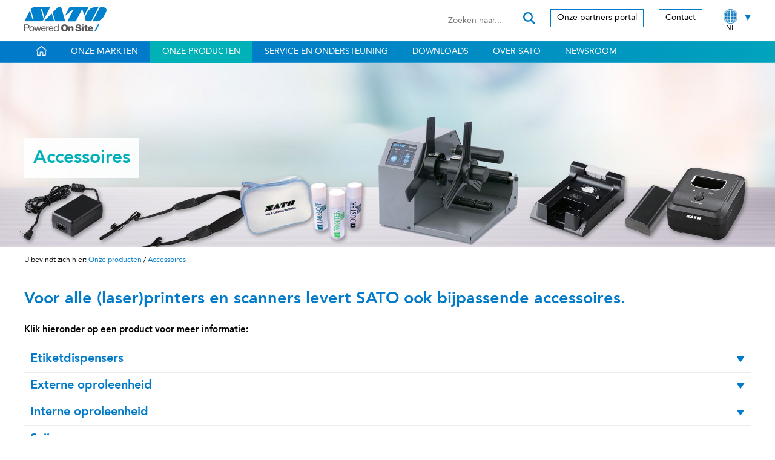

--- FILE ---
content_type: text/html; charset=UTF-8
request_url: https://www.satoeurope.com/nl/products/accessories.php
body_size: 12068
content:
<!doctype html>
<html lang="nl">
<head>
	<meta charset="utf-8" />

	<title>Accessoires | SATO</title>
	<meta name="description" content="Bekijk het volledige assortiment SATO-accessoires, waaronder labeldispensers, opwikkelaars, snijders en meer. Klik hier!" />
	
	<!-- Start cookieyes banner -->
    <script id="cookieyes" type="text/javascript" src="https://cdn-cookieyes.com/client_data/898923ce6ca782ccd74a2639.js"></script>
    <!-- End cookieyes banner --> 
	
	<!-- Google Tag Manager -->
	<script data-cookieyes="cookieyes-analytics">(function(w,d,s,l,i){w[l]=w[l]||[];w[l].push({'gtm.start':
	new Date().getTime(),event:'gtm.js'});var f=d.getElementsByTagName(s)[0],
	j=d.createElement(s),dl=l!='dataLayer'?'&l='+l:'';j.async=true;j.src=
	'https://www.googletagmanager.com/gtm.js?id='+i+dl;f.parentNode.insertBefore(j,f);
	})(window,document,'script','dataLayer','GTM-KK9JXLX');</script>
	<!-- End Google Tag Manager -->
	

	<link rel="alternate" hreflang="en" href="https://www.satoeurope.com/products/accessories.php" />
	<link rel="alternate" hreflang="de" href="https://www.satoeurope.com/de/products/accessories.php" />
	<link rel="alternate" hreflang="es" href="https://www.satoeurope.com/es/products/accessories.php" />
	<link rel="alternate" hreflang="fr" href="https://www.satoeurope.com/fr/products/accessories.php" />
	<link rel="alternate" hreflang="it" href="https://www.satoeurope.com/it/products/accessories.php" />
	<link rel="alternate" hreflang="nl" href="https://www.satoeurope.com/nl/products/accessories.php" />
	<link rel="alternate" hreflang="pl" href="https://www.satoeurope.com/pl/products/accessories.php" />
	<link rel="alternate" hreflang="ru" href="https://www.satoeurope.com/ru/products/accessories.php" />
	<link rel="alternate" hreflang="tr" href="https://www.satoeurope.com/tr/products/accessories.php" />
	

	<meta name="format-detection" content="telephone=no" />
	<meta name="viewport" content="width=device-width, initial-scale=1, maximum-scale=1" />
	<link rel="stylesheet" href="https://www.satoeurope.com/nl/css/style.css?v=13" />
	
	<script data-cookieyes="cookieyes-analytics">

		var _gaq = _gaq || [];
		_gaq.push(['_setAccount', 'UA-21195650-1']);
		_gaq.push(['_trackPageview']);

		(function() {
		var ga = document.createElement('script'); ga.type = 'text/javascript'; ga.async = true;
		ga.src = ('https:' == document.location.protocol ? 'https://ssl' : 'http://www') + '.google-analytics.com/ga.js';
		var s = document.getElementsByTagName('script')[0]; s.parentNode.insertBefore(ga, s);
		})();

	</script>

	<script type="text/javascript" src="https://secure.intelligentcloudforesight.com/js/789065.js" ></script>
	<noscript><img alt="" src="https://secure.intelligentcloudforesight.com/789065.png" style="display:none;" /></noscript>
</head>

<body>

<!-- Google Tag Manager (noscript) -->
<noscript><iframe src="https://www.googletagmanager.com/ns.html?id=GTM-KK9JXLX"
height="0" width="0" style="display:none;visibility:hidden"></iframe></noscript>
<!-- End Google Tag Manager (noscript) -->

	<div id="popupbg">

		<div id="popup2">
		
			<a href="#" id="close">X</a>

			<a href="https://www.satoeurope.com/nl/products/rfid-ebook.php" title="Alle details bekijken"><img src="https://www.satoeurope.com/nl/images/rfid-ebook-popup.jpg" alt="RFID eBook - Verbeter efficiëntie en stroomlijn workflows met RFID. Downloaden" /></a>
			
		</div>

	</div>
	
	<header>
	
		<a href="#" id="showmobnav"><img src="https://www.satoeurope.com/nl/images/showmobnav-bg.png" alt="Menu" /></a>
				
		<div id="mob">
		  
			<ul id="mobnav">
				<li><a href="https://www.satoeurope.com/nl/" title="Homepage openen">Home</a></li>
				<li id="mobsubnav1"><a href="#" title="Onze markten bekijken" class="showsubnav">Onze markten</a>
					<ul class="mobsubnav">
						<li><a href="https://www.satoeurope.com/nl/markets/" title="Alle details bekijken">Overzicht</a></li>
						<li><a href="https://www.satoeurope.com/nl/markets/solutions.php" title="Alle details bekijken">Solutions</a></li>
						<li><a href="https://www.satoeurope.com/nl/markets/healthcare.php" title="Alle details bekijken">Gezondheidszorg</a></li>
						<li><a href="https://www.satoeurope.com/nl/markets/transport-and-logistics.php" title="Alle details bekijken">Transport en logistiek</a></li>
						<li><a href="https://www.satoeurope.com/nl/markets/retail.php" title="Alle details bekijken">Retail</a></li>
						<li><a href="https://www.satoeurope.com/nl/markets/restaurants.php" title="Alle details bekijken">Restaurants</a></li>
						<li><a href="https://www.satoeurope.com/nl/markets/food-industry.php" title="Alle details bekijken">Voedingsindustrie</a></li>
						<li><a href="https://www.satoeurope.com/nl/markets/automotive.php" title="Alle details bekijken">Automotive industrie</a></li>
						<li><a href="https://www.satoeurope.com/nl/markets/manufacturing.php" title="Alle details bekijken">Industriële productie</a></li>
					</ul>
				</li>
				<li id="mobsubnav2" class="on"><a href="#" title="Onze producten bekijken" class="showsubnav">Onze producten</a>
					<ul class="mobsubnav">
						<li><a href="https://www.satoeurope.com/nl/products/" title="Alle details bekijken">Overzicht</a></li>
						<li><a href="https://www.satoeurope.com/nl/products/printers.php" title="Alle details bekijken">Printers</a></li>
						<li><a href="https://www.satoeurope.com/nl/products/consumables.php" title="Alle details bekijken">Verbruiksartikelen</a></li>
						<li><a href="https://www.satoeurope.com/nl/products/pjm-rfid.php" title="Alle details bekijken">PJM RFID</a></li>
						<li><a href="https://www.satoeurope.com/nl/products/hand-labelling-devices.php" title="Alle details bekijken">Handetiketteermachines</a></li>
						<li class="on"><a href="https://www.satoeurope.com/nl/products/accessories.php" title="Alle details bekijken">Accessoires</a></li>
						<li><a href="https://www.satoeurope.com/nl/products/software.php" title="Alle details bekijken">Software</a></li>
						<li><a href="https://www.satoeurope.com/nl/products/scanners.php" title="Alle details bekijken">Scanners</a></li>
					</ul>
				</li>
				<li id="mobsubnav3"><a href="#" title="Informatie bekijken over klantenservice en productondersteuning" class="showsubnav">Service en ondersteuning</a>
					<ul class="mobsubnav">
						<li><a href="https://www.satoeurope.com/nl/service-and-support/" title="Alle details bekijken">Overzicht</a></li>
						<li><a href="https://www.satoeurope.com/nl/service-and-support/submit-a-request.php" title="Alle details bekijken">Aanvraag indienen</a></li>
						<li><a href="https://www.satoeurope.com/nl/service-and-support/service-contracts.php" title="Alle details bekijken">Servicecontracten</a></li>
						<li><a href="https://www.satoeurope.com/nl/service-and-support/warranty.php" title="Alle details bekijken">Garantie- en retourzendingsbeleid</a></li>
						<li><a href="https://www.satoeurope.com/nl/pdf/sato-discontinued-products-list.pdf" title="Alle details bekijken" target="_blank">Discontinued producten</a></li>
						<li><a href="https://www.satoeurope.com/nl/service-and-support/whitepapers.php" title="Alle details bekijken">Whitepapers</a></li>
						<li><a href="https://www.satoeurope.com/nl/service-and-support/tech-tips.php" title="Alle details bekijken" target="_blank">SATO Helpcentrum</a></li>
						<li><a href="https://www.satoeurope.com/nl/service-and-support/support-notices.php" title="Alle details bekijken">Support mededelingen</a></li>
					</ul>
				</li>
				<li><a href="https://www.satoeurope.com/nl/resources/" title="Ons productassortiment bekijken">Downloads</a></li>
				<li id="mobsubnav4"><a href="#" title="Meer lezen over SATO" class="showsubnav">Over SATO</a>
					<ul class="mobsubnav">
						<li><a href="https://www.satoeurope.com/nl/about/" title="Alle details bekijken">Introductie</a></li>
						<li><a href="https://www.satoeurope.com/nl/about/our-history.php" title="Alle details bekijken">Onze geschiedenis</a></li>
						<li><a href="https://www.satoeurope.com/nl/about/our-values.php" title="Alle details bekijken">Onze kernwaarden</a></li>
						<li><a href="https://www.satoeurope.com/nl/about/our-global-presence.php" title="Alle details bekijken">Onze wereldwijde aanwezigheid</a></li>
						<li><a href="https://www.satoeurope.com/nl/about/awards-and-certifications.php" title="Alle details bekijken">Awards en certificeringen</a></li>
						<li><a href="https://www.satoeurope.com/nl/about/corporate-social-responsibility-csr.php" title="Alle details bekijken">Onze maatschappelijke verantwoordelijkheid</a></li>
						<li><a href="https://www.satoeurope.com/nl/about/customer-satisfaction.php" title="Alle details bekijken">Klanttevredenheid</a></li>
						<li><a href="https://www.satoeurope.com/nl/about/careers.php" title="Alle details bekijken">Werken bij SATO</a></li>
					</ul>
				</li>
				<li id="mobsubnav5"><a href="#" title="Inzichten, nieuws en evenementen bekijken" class="showsubnav">Newsroom</a>
					<ul class="mobsubnav">
						<li><a href="https://www.satoeurope.com/nl/newsroom/news.php" title="Alle details bekijken">Nieuws</a></li>
						<li><a href="https://www.satoeurope.com/nl/newsroom/insights.php" title="Alle details bekijken">Inzichten</a></li>
						<li><a href="https://www.satoeurope.com/nl/newsroom/events.php" title="Alle details bekijken">Evenementen</a></li>
					</ul>
				</li>
				<li><a href="https://www.satoeurope.com/nl/partners/" title="Lees hier hoe u partner kunt worden van SATO">Onze partners portal</a></li>
				<li><a href="https://www.satoeurope.com/nl/contact/" title="Contact opnemen met SATO">Contact</a></li>
			</ul>
		
		</div>
		
		<div id="mobsearch">
			
			<form method="get" action="https://www.satoeurope.com/nl/search/">
				
				<input type="text" name="search" placeholder="Zoeken naar..." class="textbox" /> <input type="image" src="https://www.satoeurope.com/nl/images/search.png" alt="Zoeken" class="searchicon" data-gtm-btn-search />
				
			</form>
		
		</div>
	
		<div class="container">
		
			<a href="https://www.satoeurope.com/nl/" title="Homepage openen"><img src="https://www.satoeurope.com/nl/images/sato.png?v=1" alt="SATO - Powered On Site" id="logo" /></a>
			
			<a href="https://www.satoeurope.com/nl/" title="Homepage openen"><img src="https://www.satoeurope.com/nl/images/sato-mob.png?v=1" alt="SATO - Powered On Site" id="moblogo" /></a>
			
			<div id="language">
			
				<a href="https://www.satoeurope.com/nl/products/accessories.php?lang=true" title="Taal kiezen" id="showlanguages"><img src="https://www.satoeurope.com/nl/images/languages/globe.png" alt="Globe" /><br />
				NL</a>
			
			</div>
			
			<div id="languages">
				
				<a href="https://www.satoeurope.com/de/products/accessories.php?lang=true" title="Website in het Duits">DE</a><br />
				<a href="https://www.satoeurope.com/products/accessories.php?lang=true" title="Website in het Engels">EN-GB</a><br />
				<a href="https://www.satoeurope.com/es/products/accessories.php?lang=true" title="Website in het Spaans">ES</a><br />				
				<a href="https://www.satoeurope.com/fr/products/accessories.php?lang=true" title="Website in het Frans">FR</a><br />				
				<a href="https://www.satoeurope.com/it/products/accessories.php?lang=true" title="Website in het Italiaans">IT</a><br />				
				<a href="https://www.satoeurope.com/pl/products/accessories.php?lang=true" title="Website in het Pools">PL</a><br />
				<a href="https://www.satoeurope.com/ru/products/accessories.php?lang=true" title="Website in het Russisch">RU</a><br />
				<a href="https://www.satoeurope.com/tr/products/accessories.php?lang=true" title="Website in het Turks">TR</a>
			
			</div>
			
			<div id="topnav">
			
				<a href="https://www.satoeurope.com/nl/partners/" title="Lees hier hoe u partner kunt worden van SATO" class="button">Onze partners portal</a><a href="https://www.satoeurope.com/nl/contact/" title="Contact opnemen met SATO" class="button">Contact</a>
			
			</div>
			
			<a href="#" id="showmobsearch"><img src="https://www.satoeurope.com/nl/images/search.png" alt="Zoeken" /></a>
			
			<div id="topsearch">
			
				<form method="get" action="https://www.satoeurope.com/nl/search/">
					
					<input type="text" name="search" placeholder="Zoeken naar..." value="" class="textbox" /> <input type="image" src="https://www.satoeurope.com/nl/images/search.png" alt="Zoeken" class="searchicon" data-gtm-btn-search />
					
				</form>
			
			</div>
			
			<div class="clear"></div>
		
		</div>
		
		<div id="navcontainer">
		
			<nav>
			
				<div class="container">
				
					<ul class="sf-menu">
						<li><a href="https://www.satoeurope.com/nl/" title="Homepage openen"><img src="https://www.satoeurope.com/nl/images/home.png" alt="Home" class="home" /></a></li>
						<li><a href="https://www.satoeurope.com/nl/markets/" title="Onze markten bekijken">Onze markten</a>
							<ul>
								<li><a href="https://www.satoeurope.com/nl/markets/solutions.php" title="Alle details bekijken">Solutions</a></li>
								<li><a href="https://www.satoeurope.com/nl/markets/healthcare.php" title="Alle details bekijken">Gezondheidszorg</a></li>
								<li><a href="https://www.satoeurope.com/nl/markets/transport-and-logistics.php" title="Alle details bekijken">Transport en logistiek</a></li>
								<li><a href="https://www.satoeurope.com/nl/markets/retail.php" title="Alle details bekijken">Retail</a></li>
								<li><a href="https://www.satoeurope.com/nl/markets/restaurants.php" title="Alle details bekijken">Restaurants</a></li>
								<li><a href="https://www.satoeurope.com/nl/markets/food-industry.php" title="Alle details bekijken">Voedingsindustrie</a></li>
								<li><a href="https://www.satoeurope.com/nl/markets/automotive.php" title="Alle details bekijken">Automotive industrie</a></li>
								<li><a href="https://www.satoeurope.com/nl/markets/manufacturing.php" title="Alle details bekijken">Industriële productie</a></li>
							</ul>
						</li>
						<li class="on"><a href="https://www.satoeurope.com/nl/products/" title="Onze producten bekijken">Onze producten</a>
							<ul>
								<li><a href="https://www.satoeurope.com/nl/products/printers.php" title="Alle details bekijken">Printers</a>
									<ul>
										<li><a href="https://www.satoeurope.com/nl/products/industrial-printers.php" title="Alle details bekijken">Industriële printers</a></li>
										<li><a href="https://www.satoeurope.com/nl/products/desktop-printers.php" title="Alle details bekijken">Desktopprinters</a></li>
										<li><a href="https://www.satoeurope.com/nl/products/mobile-printers.php" title="Alle details bekijken">Mobiele printers</a></li>
										<li><a href="https://www.satoeurope.com/nl/products/intelligent-printers.php" title="Alle details bekijken">Slimme printers</a></li>
										<li><a href="https://www.satoeurope.com/nl/products/tag-printers.php" title="Alle details bekijken">Tagprinters</a></li>
										<li><a href="https://www.satoeurope.com/nl/products/print-engines.php" title="Alle details bekijken">Print Engines</a></li>
										<li><a href="https://www.satoeurope.com/nl/products/rfid-printers.php" title="Alle details bekijken">RFID-printers</a></li>
									</ul>
								</li>
								<li><a href="https://www.satoeurope.com/nl/products/consumables.php" title="Alle details bekijken">Verbruiksartikelen</a>
									<ul>
										<li><a href="https://www.satoeurope.com/nl/products/labels-and-tags.php" title="Alle details bekijken">Etiketten en tags</a></li>
										<li><a href="https://www.satoeurope.com/nl/products/linerless-labels.php" title="Alle details bekijken">Linerless etiketten</a></li>
										<li><a href="https://www.satoeurope.com/nl/products/ribbons.php" title="Alle details bekijken">Printlinten</a></li>
										<li><a href="https://www.satoeurope.com/nl/products/wristbands.php" title="Alle details bekijken">Polsbandjes</a></li>
										<li><a href="https://www.satoeurope.com/nl/products/rfid-tags.php" title="Alle details bekijken">RFID-tags</a></li>
										<li><a href="https://www.satoeurope.com/nl/products/european-consumables-program.php" title="Alle details bekijken">European Consumables Program</a></li>
									</ul>
								</li>
								<li><a href="https://www.satoeurope.com/nl/products/pjm-rfid.php" title="Alle details bekijken">PJM RFID</a></li>
								<li><a href="https://www.satoeurope.com/nl/products/hand-labelling-devices.php" title="Alle details bekijken">Handetiketteermachines</a>
									<ul>
										<li><a href="https://www.satoeurope.com/nl/products/one-line-handheld-labelling-systems.php" title="Alle details bekijken">1-regelige prijstangen</a></li>
										<li><a href="https://www.satoeurope.com/nl/products/two-line-handheld-labelling-systems.php" title="Alle details bekijken">2-regelige prijstangen</a></li>
										<li><a href="https://www.satoeurope.com/nl/products/three-line-handheld-labelling-systems.php" title="Alle details bekijken">3-regelige prijstangen</a></li>
										<li><a href="https://www.satoeurope.com/nl/products/dispensers.php" title="Alle details bekijken">Dispensers</a></li>
									</ul>
								</li>
								<li class="on"><a href="https://www.satoeurope.com/nl/products/accessories.php" title="Alle details bekijken">Accessoires</a></li>
								<li><a href="https://www.satoeurope.com/nl/products/software.php" title="Alle details bekijken">Software</a>
									<ul>
										<li><a href="https://www.satoeurope.com/nl/products/aep-cloud.php" title="Alle details bekijken">AEP Cloud</a></li>
										<li><a href="https://www.satoeurope.com/nl/products/aep.php" title="Alle details bekijken">AEP - Application Enabled Printing</a></li>
										<li><a href="https://www.satoeurope.com/nl/products/label-design-software.php" title="Alle details bekijken">Etiketontwerpsoftware</a></li>
										<li><a href="https://www.satoeurope.com/nl/products/device-management.php" title="Alle details bekijken">Device Management</a></li>
										<li><a href="https://www.satoeurope.com/nl/products/integration-options.php" title="Alle details bekijken">Integratieopties</a></li>
										<li><a href="https://www.satoeurope.com/nl/resources/" title="Ons productassortiment bekijken">Stuurprogramma's en gereedschappen</a></li>
										<li><a href="https://www.satoeurope.com/nl/products/asetra.php" title="Alle details bekijken">ASETRA</a></li>
									</ul>
								</li>
								<li><a href="https://www.satoeurope.com/nl/products/scanners.php" title="Alle details bekijken">Scanners</a></li>
							</ul>
						</li>
						<li><a href="https://www.satoeurope.com/nl/service-and-support/" title="Informatie bekijken over klantenservice en productondersteuning">Service en ondersteuning</a>
							<ul>
								<li><a href="https://www.satoeurope.com/nl/service-and-support/submit-a-request.php" title="Alle details bekijken">Aanvraag indienen</a></li>
								<li><a href="https://www.satoeurope.com/nl/service-and-support/service-contracts.php" title="Alle details bekijken">Servicecontracten</a></li>
								<li><a href="https://www.satoeurope.com/nl/service-and-support/warranty.php" title="Alle details bekijken">Garantie- en retourzendingsbeleid</a></li>
								<li><a href="https://www.satoeurope.com/nl/pdf/sato-discontinued-products-list.pdf" title="Alle details bekijken" target="_blank">Discontinued producten</a></li>
								<li><a href="https://www.satoeurope.com/nl/service-and-support/whitepapers.php" title="Alle details bekijken">Whitepapers</a></li>
								<li><a href="https://www.satoeurope.com/nl/service-and-support/tech-tips.php" title="Alle details bekijken" target="_blank">SATO Helpcentrum</a></li>
								<li><a href="https://www.satoeurope.com/nl/service-and-support/support-notices.php" title="Alle details bekijken">Support mededelingen</a></li>
							</ul>
						</li>
						<li><a href="https://www.satoeurope.com/nl/resources/" title="Ons productassortiment bekijken">Downloads</a></li>
						<li><a href="https://www.satoeurope.com/nl/about/" title="Meer lezen over SATO">Over SATO</a>
							<ul>
								<li><a href="https://www.satoeurope.com/nl/about/our-history.php" title="Alle details bekijken">Onze geschiedenis</a></li>
								<li><a href="https://www.satoeurope.com/nl/about/our-values.php" title="Alle details bekijken">Onze kernwaarden</a></li>
								<li><a href="https://www.satoeurope.com/nl/about/our-global-presence.php" title="Alle details bekijken">Onze wereldwijde aanwezigheid</a></li>
								<li><a href="https://www.satoeurope.com/nl/about/awards-and-certifications.php" title="Alle details bekijken">Awards en certificeringen</a></li>
								<li><a href="https://www.satoeurope.com/nl/about/corporate-social-responsibility-csr.php" title="Alle details bekijken">Onze maatschappelijke verantwoordelijkheid</a></li>
								<li><a href="https://www.satoeurope.com/nl/about/customer-satisfaction.php" title="Alle details bekijken">Klanttevredenheid</a></li>
								<li><a href="https://www.satoeurope.com/nl/about/careers.php" title="Alle details bekijken">Werken bij SATO</a></li>
							</ul>
						</li>
						<li><a href="https://www.satoeurope.com/nl/newsroom/" title="Inzichten, nieuws en evenementen bekijken">Newsroom</a>
							<ul>
								<li><a href="https://www.satoeurope.com/nl/newsroom/news.php" title="Alle details bekijken">Nieuws</a></li>
								<li><a href="https://www.satoeurope.com/nl/newsroom/insights.php" title="Alle details bekijken">Inzichten</a></li>
								<li><a href="https://www.satoeurope.com/nl/newsroom/events.php" title="Alle details bekijken">Evenementen</a></li>
							</ul>
						</li>
					</ul>
					
					<div class="clear"></div>
			
				</div>
			
			</nav>
			
		</div>

	</header>

	<div id="main" role="main">	
		<div id="banner">
		
			<img src="../images/banners/accessories.jpg" alt="Assortiment producten en accessoires van SATO" />
			
			<div class="container">
			
				<h1>Accessoires</h1>
				
			</div>
		
		</div>
	
		<div id="breadcrumb">
		
			<div class="container">
		
				U bevindt zich hier: <a href="../products/" title="View our products">Onze producten</a> / <a href="../products/accessories.php" title="Alle details bekijken">Accessoires</a>
		
			</div>
			
		</div>
		
		<div class="container">
		
			<h2 class="pagetitle">Voor alle (laser)printers en scanners levert SATO ook bijpassende accessoires.</h2>
			
			<p><b>Klik hieronder op een product voor meer informatie:</b></p>
			
			<div id="tabs">
						
				<h2><a href="#">Etiketdispensers</a></h2>
							
				<div>
				
					<div class="col5">
					
						<img src="../images/products/thumbs/clnx-label-dispenser.jpg" alt="SATO CLNX label dispenser" />
						
					</div>
					
					<div class="col5">
						
						<img src="../images/products/thumbs/s-70.jpg" alt="SATO S-70 label dispenser" />
					
					</div>
					
					<div class="clear"></div>
					
					<p>Met deze optie worden de etiketten automatisch van het rugpapier gescheiden zodat ze direct kunnen worden opgeplakt.</p>

					<h3>GESCHIKT VOOR</h3>
					
					<div class="col6 center">
					
						<p><a href="../products/desktop-printers.php#cg2" title="Alle details bekijken"><img src="../images/products/thumbs/cg2.jpg" alt="SATO CG2" /></a></p>
						
						<p><a href="../products/desktop-printers.php#cg2" title="Alle details bekijken">CG2</a></p>
					
					</div>

					<div class="col6 center">
					
						<p><a href="../products/desktop-printers.php#cg4" title="Alle details bekijken"><img src="../images/products/thumbs/cg4.jpg" alt="SATO CG4" /></a></p>
						
						<p><a href="../products/desktop-printers.php#cg4" title="Alle details bekijken">CG4</a></p>
					
					</div>

					<div class="col6 center">
					
						<p><a href="../products/industrial-printers.php#cl4nx-plus" title="Alle details bekijken"><img src="../images/products/thumbs/cl4nx-plus.jpg" alt="SATO CL4NX Plus" /></a></p>
						
						<p><a href="../products/industrial-printers.php#cl4nx-plus" title="Alle details bekijken">CL4NX Plus</a></p>
					
					</div>

					<div class="col6 center">
						
						<p><a href="../products/desktop-printers.php#ct4-lx" title="Alle details bekijken"><img src="../images/products/thumbs/ct4-lx.jpg?v=1" alt="SATO CT4-LX" /></a></p>
						
						<p><a href="../products/desktop-printers.php#ct4-lx" title="Alle details bekijken">CT4-LX</a></p>
					
					</div>

					<div class="col6 center">
						
						<p><a href="../products/tag-printers.php#dr3" title="Alle details bekijken"><img src="../images/products/thumbs/dr3.jpg" alt="SATO DR3" /></a></p>
						
						<p><a href="../products/tag-printers.php#dr3" title="Alle details bekijken">DR3</a></p>
					
					</div>

					<div class="col6 center last">
					
						<p><a href="../products/intelligent-printers.php#fx3-lx" title="Alle details bekijken"><img src="../images/products/thumbs/fx3-lx.jpg" alt="SATO FX3-LX" /></a></p>
						
						<p><a href="../products/intelligent-printers.php#fx3-lx" title="Alle details bekijken">FX3-LX *</a></p>
					
					</div>

					<div class="clear"></div>
					
					<div class="col6 center">
					
						<p><a href="../products/industrial-printers.php#m84-pro" title="Alle details bekijken"><img src="../images/products/thumbs/m84-pro.jpg" alt="SATO M84 Pro" /></a></p>
						
						<p><a href="../products/industrial-printers.php#m84-pro" title="Alle details bekijken">M84 Pro</a></p>
					
					</div>
					
					<div class="col6 center">
					
						<p><a href="../products/intelligent-printers.php#pw2nx" title="Alle details bekijken"><img src="../images/products/thumbs/pw2nx.jpg" alt="SATO PW2NX" /></a></p>
					
						<p><a href="../products/intelligent-printers.php#pw2nx" title="Alle details bekijken">PW2NX *</a></p>
					
					</div>

					<div class="col6 center">
					
						<p><a href="../products/mobile-printers.php#pw4nx" title="Alle details bekijken"><img src="../images/products/thumbs/pw4nx.jpg" alt="SATO PW4NX" /></a></p>
						
						<p><a href="../products/mobile-printers.php#pw4nx" title="Alle details bekijken">PW4NX*</a></p>
					
					</div>

					<div class="col6 center">
						
						<p><a href="../products/industrial-printers.php#sg112-ex" title="Alle details bekijken"><img src="../images/products/thumbs/sg112-ex.jpg" alt="SATO SG112-ex" /></a></p>
						
						<p><a href="../products/industrial-printers.php#sg112-ex" title="Alle details bekijken">SG112-ex</a></p>
					
					</div>
					
					<div class="col6 center">
					
						<p><a href="../products/desktop-printers.php#ws2" title="Alle details bekijken"><img src="../images/products/thumbs/ws2.jpg" alt="SATO WS2-2" /></a></p>
						
						<p><a href="../products/desktop-printers.php#ws2" title="Alle details bekijken">WS2-2</a></p>
					
					</div>
					
					<div class="col6 center last">

						<p><a href="../products/desktop-printers.php#ws4" title="Alle details bekijken"><img src="../images/products/thumbs/ws4.jpg" alt="SATO WS4-2" /></a></p>
						
						<p><a href="../products/desktop-printers.php#ws4" title="Alle details bekijken">WS4-2</a></p>
					
					</div>

					<div class="clear"></div>

					<div class="col6 center">
					
						<p><a href="../products/industrial-printers.php#wt4-axb" title="Alle details bekijken"><img src="../images/products/thumbs/wt4-axb.jpg" alt="SATO WT4-AXB" /></a></p>
						
						<p><a href="../products/industrial-printers.php#wt4-axb" title="Alle details bekijken">WT4-AXB</a></p>
					
					</div>
					
					<div class="clear"></div>
					
					<p>*Standaarduitrusting</p>
								
				</div>
				
				<h2><a href="#">Externe oproleenheid</a></h2>
							
				<div>
					
					<div class="col5">
					
						<img src="../images/products/thumbs/rwg500.jpg" alt="SATO RWG500" />
						
					</div>
					
					<div class="col5">
						
						<img src="../images/products/thumbs/simple-label-rewinder.jpg" alt="SATO simple label rewinder" />
					
					</div>
					
					<div class="clear"></div>
					
					<p>Oproleenheden (rewinders) zijn ideaal voor batchafdrukken en geschikt voor 244 mm brede etiketrollen met een maximale buitendiameter van 300 mm. De rewinder (RWG500) kan zichzelf van stroom voorzien via de printer of wordt gevoed via een optionele externe module.</p>
					
					<p>SATO heeft een ruim assortiment standalone rewinders en dispensers.</p>

					<p><a href="../pdf/products/accessories/sato-rwg500-datasheet.pdf" title="Nu downloaden" target="_blank" class="button">Datasheet RWG500 downloaden</a></p>
					
					<h3>GESCHIKT VOOR</h3>
					
					<div class="col6 center">
					
						<p><a href="../products/desktop-printers.php#cg2" title="Alle details bekijken"><img src="../images/products/thumbs/cg2.jpg" alt="SATO CG2" /></a></p>
						
						<p><a href="../products/desktop-printers.php#cg2" title="Alle details bekijken">CG2</a></p>
					
					</div>

					<div class="col6 center">
					
						<p><a href="../products/desktop-printers.php#cg4" title="Alle details bekijken"><img src="../images/products/thumbs/cg4.jpg" alt="SATO CG4" /></a></p>
						
						<p><a href="../products/desktop-printers.php#cg4" title="Alle details bekijken">CG4</a></p>
					
					</div>

					<div class="col6 center">
					
						<p><a href="../products/industrial-printers.php#cl4nx-plus" title="Alle details bekijken"><img src="../images/products/thumbs/cl4nx-plus.jpg" alt="SATO CL4NX Plus" /></a></p>
						
						<p><a href="../products/industrial-printers.php#cl4nx-plus" title="Alle details bekijken">CL4NX Plus</a></p>
					
					</div>

					<div class="col6 center">
						
						<p><a href="../products/tag-printers.php#dr3" title="Alle details bekijken"><img src="../images/products/thumbs/dr3.jpg" alt="SATO DR3" /></a></p>
						
						<p><a href="../products/tag-printers.php#dr3" title="Alle details bekijken">DR3</a></p>
					
					</div>
					
					<div class="col6 center">
					
						<p><a href="../products/industrial-printers.php#m84-pro" title="Alle details bekijken"><img src="../images/products/thumbs/m84-pro.jpg" alt="SATO M84 Pro" /></a></p>
						
						<p><a href="../products/industrial-printers.php#m84-pro" title="Alle details bekijken">M84 Pro</a></p>
					
					</div>
					
					<div class="col6 center last">
					
						<p><a href="../products/tag-printers.php#tg3" title="Alle details bekijken"><img src="../images/products/thumbs/tg3.jpg" alt="SATO TG3" /></a></p>
						
						<p><a href="../products/tag-printers.php#tg3" title="Alle details bekijken">TG3</a></p>
					
					</div>

					<div class="clear"></div>

					<div class="col6 center">
					
						<p><a href="../products/desktop-printers.php#ws4" title="Alle details bekijken"><img src="../images/products/thumbs/ws4.jpg" alt="SATO WS4-2" /></a></p>
						
						<p><a href="../products/desktop-printers.php#ws4" title="Alle details bekijken">WS4-2</a></p>
					
					</div>

					<div class="col6 center">
					
						<p><a href="../products/industrial-printers.php#wt4-axb" title="Alle details bekijken"><img src="../images/products/thumbs/wt4-axb.jpg" alt="SATO WT4-AXB" /></a></p>
						
						<p><a href="../products/industrial-printers.php#wt4-axb" title="Alle details bekijken">WT4-AXB</a></p>
					
					</div>
					
					<div class="clear"></div>
								
				</div>
				
				<h2><a href="#">Interne oproleenheid</a></h2>
							
				<div>
				
					<img src="../images/products/thumbs/internal-rewinder.jpg" alt="SATO internal rewinder" class="rightpic" />
					
					<p>Met deze kit kunnen de industriële printers uit de laatste NX-serie van SATO tot 55 m (2.166 inch) aan etiketten intern oprollen.</p>
					
					<div class="clear"></div>
					
					<h3>GESCHIKT VOOR</h3>
					
					<div class="col6 center">
					
						<p><a href="../products/industrial-printers.php#cl4nx-plus" title="Alle details bekijken"><img src="../images/products/thumbs/cl4nx-plus.jpg" alt="SATO CL4NX Plus" /></a></p>
						
						<p><a href="../products/industrial-printers.php#cl4nx-plus" title="Alle details bekijken">CL4NX Plus</a></p>
					
					</div>

					<div class="col6 center">
					
						<p><a href="../products/industrial-printers.php#wt4-axb" title="Alle details bekijken"><img src="../images/products/thumbs/wt4-axb.jpg" alt="SATO WT4-AXB" /></a></p>
						
						<p><a href="../products/industrial-printers.php#wt4-axb" title="Alle details bekijken">WT4-AXB</a></p>
					
					</div>
					
					<div class="clear"></div>
		
				</div>
				
				<h2><a href="#">Snijmes</a></h2>
							
				<div>
				
					<div class="col5">
					
						<img src="../images/products/thumbs/cg2-label-cutter.jpg" alt="SATO CG2 label cutter" />
						
					</div>
					
					<div class="col5">
						
						<img src="../images/products/thumbs/cg4-label-cutter.jpg" alt="SATO CG4 label cutter" />
					
					</div>
					
					<div class="col5">
						
						<img src="../images/products/thumbs/m84-pro-rotary-cutter.jpg" alt="SATO M84 Pro rotatie cutter" />
					
					</div>
					
					<div class="clear"></div>
					
					<p>Met het optionele snijmes kunnen etiketten, tags en kaartjes met een maximale dikte van 2,54 mm worden afgesneden.</p>

					<h3>GESCHIKT VOOR</h3>
					
					<div class="col6 center">
					
						<p><a href="../products/desktop-printers.php#cg2" title="Alle details bekijken"><img src="../images/products/thumbs/cg2.jpg" alt="SATO CG2" /></a></p>
						
						<p><a href="../products/desktop-printers.php#cg2" title="Alle details bekijken">CG2</a></p>
					
					</div>

					<div class="col6 center">
					
						<p><a href="../products/desktop-printers.php#cg4" title="Alle details bekijken"><img src="../images/products/thumbs/cg4.jpg" alt="SATO CG4" /></a></p>
						
						<p><a href="../products/desktop-printers.php#cg4" title="Alle details bekijken">CG4</a></p>
					
					</div>

					<div class="col6 center">
					
						<p><a href="../products/industrial-printers.php#cl4nx-plus" title="Alle details bekijken"><img src="../images/products/thumbs/cl4nx-plus.jpg" alt="SATO CL4NX Plus" /></a></p>
						
						<p><a href="../products/industrial-printers.php#cl4nx-plus" title="Alle details bekijken">CL4NX Plus</a></p>
					
					</div>

					<div class="col6 center">
					
						<p><a href="../products/desktop-printers.php#ct4-lx" title="Alle details bekijken"><img src="../images/products/thumbs/ct4-lx.jpg?v=1" alt="SATO CT4-LX" /></a></p>
						
						<p><a href="../products/desktop-printers.php#ct4-lx" title="Alle details bekijken">CT4-LX</a></p>
					
					</div>

					<div class="col6 center">
						
						<p><a href="../products/tag-printers.php#dr3" title="Alle details bekijken"><img src="../images/products/thumbs/dr3.jpg" alt="SATO DR3" /></a></p>
						
						<p><a href="../products/tag-printers.php#dr3" title="Alle details bekijken">DR3</a></p>
					
					</div>
					
					<div class="col6 center last">
					
						<p><a href="../products/intelligent-printers.php#fx3-lx" title="Alle details bekijken"><img src="../images/products/thumbs/fx3-lx.jpg" alt="SATO FX3-LX" /></a></p>
						
						<p><a href="../products/intelligent-printers.php#fx3-lx" title="Alle details bekijken">FX3-LX</a></p>
					
					</div>

					<div class="clear"></div>

					<div class="col6 center">
					
						<p><a href="../products/industrial-printers.php#m84-pro" title="Alle details bekijken"><img src="../images/products/thumbs/m84-pro.jpg" alt="SATO M84 Pro" /></a></p>
						
						<p><a href="../products/industrial-printers.php#m84-pro" title="Alle details bekijken">M84 Pro</a></p>
					
					</div>

					<div class="col6 center">
						
						<p><a href="../products/industrial-printers.php#sg112-ex" title="Alle details bekijken"><img src="../images/products/thumbs/sg112-ex.jpg" alt="SATO SG112-ex" /></a></p>
						
						<p><a href="../products/industrial-printers.php#sg112-ex" title="Alle details bekijken">SG112-ex</a></p>
					
					</div>

					<div class="col6 center">
						
						<p><a href="../products/tag-printers.php#tg3" title="Alle details bekijken"><img src="../images/products/thumbs/tg3.jpg" alt="SATO TG3" /></a></p>
						
						<p><a href="../products/tag-printers.php#tg3" title="Alle details bekijken">TG3 *</a></p>
					
					</div>
					
					<div class="col6 center">
					
						<p><a href="../products/desktop-printers.php#ws2" title="Alle details bekijken"><img src="../images/products/thumbs/ws2.jpg" alt="SATO WS2-2" /></a></p>
						
						<p><a href="../products/desktop-printers.php#ws2" title="Alle details bekijken">WS2-2</a></p>
					
					</div>
					
					<div class="col6 center">
						
						<p><a href="../products/desktop-printers.php#ws4" title="Alle details bekijken"><img src="../images/products/thumbs/ws4.jpg" alt="SATO WS4-2" /></a></p>
						
						<p><a href="../products/desktop-printers.php#ws4" title="Alle details bekijken">WS4-2</a></p>
					
					</div>

					<div class="col6 center last">
					
						<p><a href="../products/industrial-printers.php#wt4-axb" title="Alle details bekijken"><img src="../images/products/thumbs/wt4-axb.jpg" alt="SATO WT4-AXB" /></a></p>
						
						<p><a href="../products/industrial-printers.php#wt4-axb" title="Alle details bekijken">WT4-AXB</a></p>
					
					</div>
					
					<div class="clear"></div>
					
					<p>*Standaarduitrusting</p>
								
				</div>
				
				<h2><a href="#">Stapelapparaat</a></h2>
							
				<div>
				
					<div class="col5">
					
						<img src="../images/products/thumbs/dr3-stacker.jpg" alt="SATO DR3 stacker" />
						
					</div>
					
					<div class="col5">
						
						<img src="../images/products/thumbs/tg3-stacker.jpg" alt="SATO TG3 stacker" />
					
					</div>
					
					<div class="clear"></div>
					
					<p>Met het stapelapparaat (stacker) kunt u doorlopend etiketten, tags en kaartjes in grote oplagen afdrukken.</p>

					<h3>GESCHIKT VOOR</h3>
					
					<div class="col6 center">
						
						<p><a href="../products/desktop-printers.php#cg2" title="Alle details bekijken"><img src="../images/products/thumbs/cg2.jpg" alt="SATO CG2" /></a></p>
						
						<p><a href="../products/desktop-printers.php#cg2" title="Alle details bekijken">CG2</a></p>
					
					</div>

					<div class="col6 center">
					
						<p><a href="../products/tag-printers.php#dr3" title="Alle details bekijken"><img src="../images/products/thumbs/dr3.jpg" alt="SATO DR3" /></a></p>
						
						<p><a href="../products/tag-printers.php#dr3" title="Alle details bekijken">DR3</a></p>
					
					</div>

					<div class="col6 center">
						
						<p><a href="../products/industrial-printers.php#sg112-ex" title="Alle details bekijken"><img src="../images/products/thumbs/sg112-ex.jpg" alt="SATO SG112-ex" /></a></p>
						
						<p><a href="../products/industrial-printers.php#sg112-ex" title="Alle details bekijken">SG112-ex</a></p>
					
					</div>
					
					<div class="col6 center">
					
						<p><a href="../products/tag-printers.php#tg3" title="Alle details bekijken"><img src="../images/products/thumbs/tg3.jpg" alt="SATO TG3" /></a></p>
						
						<p><a href="../products/tag-printers.php#tg3" title="Alle details bekijken">TG3</a></p>
					
					</div>
					
					<div class="clear"></div>
								
				</div>
				
				<h2><a href="#">Afroleenheid</a></h2>
							
				<div>
				
					<img src="../images/products/thumbs/unwinder.jpg" alt="SATO unwinder" class="rightpic" />
					
					<p>Om te voldoen aan de vraag naar grotere etiketrollen zijn voor diverse printers van SATO afroleenheden beschikbaar.</p>

					<p>Die hebben een stevig frame waarop de printer veilig wordt vastgezet.</p>

					<p>De afroleenheid is de ideale oplossing voor grotere etiketrollen.</p>
					
					<div class="clear"></div>
					
					<h3>GESCHIKT VOOR</h3>
					
					<div class="col6 center">
						
						<p><a href="../products/desktop-printers.php#cg2" title="Alle details bekijken"><img src="../images/products/thumbs/cg2.jpg" alt="SATO CG2" /></a></p>
						
						<p><a href="../products/desktop-printers.php#cg2" title="Alle details bekijken">CG2</a></p>
					
					</div>
					
					<div class="col6 center">
						
						<p><a href="../products/desktop-printers.php#cg4" title="Alle details bekijken"><img src="../images/products/thumbs/cg4.jpg" alt="SATO CG4" /></a></p>
						
						<p><a href="../products/desktop-printers.php#cg4" title="Alle details bekijken">CG4</a></p>
					
					</div>

					<div class="col6 center">
						
						<p><a href="../products/desktop-printers.php#ct4-lx" title="Alle details bekijken"><img src="../images/products/thumbs/ct4-lx.jpg?v=1" alt="SATO CT4-LX" /></a></p>
						
						<p><a href="../products/desktop-printers.php#ct4-lx" title="Alle details bekijken">CT4-LX</a></p>
					
					</div>
					
					<div class="col6 center">
						
						<p><a href="../products/industrial-printers.php#sg112-ex" title="Alle details bekijken"><img src="../images/products/thumbs/sg112-ex.jpg" alt="SATO SG112-ex" /></a></p>
						
						<p><a href="../products/industrial-printers.php#sg112-ex" title="Alle details bekijken">SG112-ex</a></p>
					
					</div>

					<div class="col6 center">
					
						<p><a href="../products/desktop-printers.php#ws4" title="Alle details bekijken"><img src="../images/products/thumbs/ws4.jpg" alt="SATO WS4-2" /></a></p>
						
						<p><a href="../products/desktop-printers.php#ws4" title="Alle details bekijken">WS4-2</a></p>
					
					</div>
					
					<div class="clear"></div>
					
				</div>
				
				<h2><a href="#">Linerless Kit</a></h2>
							
				<div>
				
					<img src="../images/products/thumbs/linerless-kit.jpg" alt="SATO linerless kit" class="rightpic" />
					
					<p>De linerless kit is ontworpen om zelfklevende etiketten af te drukken zonder rugpapier. De ideale oplossing voor milieubewuste organisaties: doordat er geen rugpapier wordt gebruikt en minder materialen nodig zijn bij de productie, is er minder afval en verspilling.</p>

					<p><a href="../products/linerless-labels.php" title="Alle details bekijken">Meer informatie over etiketten zonder rugpapier (linerless)</a></p>
					
					<div class="clear"></div>
					
					<h3>GESCHIKT VOOR</h3>
					
					<div class="col6 center">
					
						<p><a href="../products/industrial-printers.php#cl4nx-plus" title="Alle details bekijken"><img src="../images/products/thumbs/cl4nx-plus.jpg" alt="SATO CL4NX Plus" /></a></p>
						
						<p><a href="../products/industrial-printers.php#cl4nx-plus" title="Alle details bekijken">CL4NX Plus</a></p>
					
					</div>

					<div class="col6 center">

						<p><a href="../products/desktop-printers.php#ct4-lx" title="Alle details bekijken"><img src="../images/products/thumbs/ct4-lx.jpg?v=1" alt="SATO CT4-LX" /></a></p>
						
						<p><a href="../products/desktop-printers.php#ct4-lx" title="Alle details bekijken">CT4-LX</a></p>
					
					</div>

					<div class="col6 center">
					
						<p><a href="../products/intelligent-printers.php#fx3-lx" title="Alle details bekijken"><img src="../images/products/thumbs/fx3-lx.jpg" alt="SATO FX3-LX" /></a></p>
						
						<p><a href="../products/intelligent-printers.php#fx3-lx" title="Alle details bekijken">FX3-LX</a></p>
					
					</div>
					
					<div class="col6 center">
					
						<p><a href="../products/intelligent-printers.php#pw2nx" title="Alle details bekijken"><img src="../images/products/thumbs/pw2nx.jpg" alt="SATO PW2NX" /></a></p>
					
						<p><a href="../products/intelligent-printers.php#pw2nx" title="Alle details bekijken">PW2NX *</a></p>
					
					</div>

					<div class="col6 center">
					
						<p><a href="../products/mobile-printers.php#pw4nx" title="Alle details bekijken"><img src="../images/products/thumbs/pw4nx.jpg" alt="SATO PW4NX" /></a></p>
						
						<p><a href="../products/mobile-printers.php#pw4nx" title="Alle details bekijken">PW4NX</a></p>
					
					</div>
					
					<div class="clear"></div>
					
					<p>*Standaarduitrusting</p>
								
				</div>
				
				<h2><a href="#">Batterijen en opladers</a></h2>
							
				<div>
					
					<div class="col5">
					
						<img src="../images/products/thumbs/pw2nx-battery.jpg" alt="SATO PW2NX battery" />
						
					</div>
					
					<div class="col5">
						
						<img src="../images/products/thumbs/pw2nx-charger.jpg" alt="SATO PW2NX charger" />
					
					</div>
					
					<div class="col5">
						
						<img src="../images/products/thumbs/fx3-lx-charger.jpg" alt="SATO FX3-LX charger" />
					
					</div>
					
					<div class="clear"></div>
					
					<div class="clear"></div>
					
					<p>Batterijen van SATO leveren betrouwbare, krachtige prestaties voor uw printers van SATO.</p>

					<p>De levensduur van lithium-ion batterijen hangt af van het gebruik. Wij raden aan de batterij te vervangen na 300 keer opladen of na 3 jaar vanaf de datum dat het product in gebruik is genomen.</p>
					
					<h3>GESCHIKT VOOR</h3>
					
					<div class="col6 center">
					
						<p><a href="../products/intelligent-printers.php#fx3-lx" title="Alle details bekijken"><img src="../images/products/thumbs/fx3-lx.jpg" alt="SATO FX3-LX" /></a></p>
						
						<p><a href="../products/intelligent-printers.php#fx3-lx" title="Alle details bekijken">FX3-LX</a></p>
					
					</div>

					<div class="col6 center">
					
						<p><a href="../products/intelligent-printers.php#pw2nx" title="Alle details bekijken"><img src="../images/products/thumbs/pw2nx.jpg" alt="SATO PW2NX" /></a></p>
					
						<p><a href="../products/intelligent-printers.php#pw2nx" title="Alle details bekijken">PW2NX *</a></p>
					
					</div>
					
					<div class="col6 center">
					
						<p><a href="../products/mobile-printers.php#pw4nx" title="Alle details bekijken"><img src="../images/products/thumbs/pw4nx.jpg" alt="SATO PW4NX" /></a></p>
						
						<p><a href="../products/mobile-printers.php#pw4nx" title="Alle details bekijken">PW4NX</a></p>
					
					</div>
					
					<div class="clear"></div>
					
					<p>*Standaarduitrusting (Battery)</p>
								
				</div>
				
				<h2><a href="#">AC-netspanningsadapter</a></h2>
							
				<div>
				
					<p>SATO levert een AC-netspanningsadapter (ook AC/DC-adapter, AC-omvormer of oplader genoemd) als externe voedingsmodule voor apparaten van SATO die door een batterij van stroom worden voorzien.</p>
					
					<h3>GESCHIKT VOOR</h3>
					
					<div class="col6 center">
					
						<p><a href="../products/intelligent-printers.php#fx3-lx" title="Alle details bekijken"><img src="../images/products/thumbs/fx3-lx.jpg" alt="SATO FX3-LX" /></a></p>
						
						<p><a href="../products/intelligent-printers.php#fx3-lx" title="Alle details bekijken">FX3-LX</a></p>
					
					</div>

					<div class="col6 center">
					
						<p><a href="../products/intelligent-printers.php#pw2nx" title="Alle details bekijken"><img src="../images/products/thumbs/pw2nx.jpg" alt="SATO PW2NX" /></a></p>
					
						<p><a href="../products/intelligent-printers.php#pw2nx" title="Alle details bekijken">PW2NX</a></p>
					
					</div>

					<div class="col6 center">
					
						<p><a href="../products/mobile-printers.php#pw4nx" title="Alle details bekijken"><img src="../images/products/thumbs/pw4nx.jpg" alt="SATO PW4NX" /></a></p>
						
						<p><a href="../products/mobile-printers.php#pw4nx" title="Alle details bekijken">PW4NX</a></p>
					
					</div>
					
					<div class="clear"></div>
								
				</div>
				
				<h2><a href="#">Voertuigoplaadkabel</a></h2>
							
				<div>
				
					<p>Deze voertuigoplaadkabel is compatibel met de PW2NX mobiele printer van SATO en maakt het mogelijk de batterij op te laden met behulp van de voertuigaccu.</p>
					
					<h3>GESCHIKT VOOR</h3>
					
					<div class="col6 center">
					
						<p><a href="../products/intelligent-printers.php#pw2nx" title="Alle details bekijken"><img src="../images/products/thumbs/pw2nx.jpg" alt="SATO PW2NX" /></a></p>
					
						<p><a href="../products/intelligent-printers.php#pw2nx" title="Alle details bekijken">PW2NX</a></p>
					
					</div>

					<div class="col6 center">
					
						<p><a href="../products/mobile-printers.php#pw4nx" title="Alle details bekijken"><img src="../images/products/thumbs/pw4nx.jpg" alt="SATO PW4NX" /></a></p>
						
						<p><a href="../products/mobile-printers.php#pw4nx" title="Alle details bekijken">PW4NX</a></p>
					
					</div>
					
					<div class="clear"></div>
								
				</div>
				
				<h2><a href="#">Communicatie-interfacekaarten</a></h2>
							
				<div>
				
					<img src="../images/products/thumbs/communication-interface-cards.jpg" alt="SATO communication interface cards" class="rightpic" />
					
					<p>Voor een maximale flexibiliteit maken alle industriële printers van SATO gebruik van plug-in-interfacemodules.</p>

					<p>Deze kunnen gemakkelijk op locatie worden gewijzigd wanneer het nodig is om een andere gangbare interface te gebruiken. Er zijn plug-in-interfacemodules verkrijgbaar voor snelle parallelle verbindingen, seriële RS232-verbindingen, seriële RS485-verbindingen, draadloze 802.11g-verbindingen en 10/100BaseT-Ethernetverbindingen.</p>
					
					<div class="clear"></div>
					
					<h3>GESCHIKT VOOR</h3>
					
					<div class="col6 center">
					
						<p><a href="../products/industrial-printers.php#cl4nx-plus" title="Alle details bekijken"><img src="../images/products/thumbs/cl4nx-plus.jpg" alt="SATO CL4NX Plus" /></a></p>
						
						<p><a href="../products/industrial-printers.php#cl4nx-plus" title="Alle details bekijken">CL4NX Plus</a></p>
					
					</div>

					<div class="col6 center">
						
						<p><a href="../products/desktop-printers.php#ct4-lx" title="Alle details bekijken"><img src="../images/products/thumbs/ct4-lx.jpg?v=1" alt="SATO CT4-LX" /></a></p>
						
						<p><a href="../products/desktop-printers.php#ct4-lx" title="Alle details bekijken">CT4-LX</a></p>
					
					</div>

					<div class="col6 center">
					
						<p><a href="../products/tag-printers.php#dr3" title="Alle details bekijken"><img src="../images/products/thumbs/dr3.jpg" alt="SATO DR3" /></a></p>
						
						<p><a href="../products/tag-printers.php#dr3" title="Alle details bekijken">DR3</a></p>
					
					</div>

					<div class="col6 center">
					
						<p><a href="../products/print-engines.php#lt408" title="Alle details bekijken"><img src="../images/products/thumbs/lt408.jpg" alt="SATO LT408" /></a></p>
						
						<p><a href="../products/print-engines.php#lt408" title="Alle details bekijken">LT408</a></p>
					
					</div>
					
					<div class="col6 center">
					
						<p><a href="../products/industrial-printers.php#m84-pro" title="Alle details bekijken"><img src="../images/products/thumbs/m84-pro.jpg" alt="SATO M84 Pro" /></a></p>
						
						<p><a href="../products/industrial-printers.php#m84-pro" title="Alle details bekijken">M84 Pro</a></p>
					
					</div>
					
					<div class="col6 center last">
					
						<p><a href="../products/tag-printers.php#tg3" title="Alle details bekijken"><img src="../images/products/thumbs/tg3.jpg" alt="SATO TG3" /></a></p>
						
						<p><a href="../products/tag-printers.php#tg3" title="Alle details bekijken">TG3</a></p>
					
					</div>

					<div class="clear"></div>

					<div class="col6 center">
					
						<p><a href="../products/industrial-printers.php#wt4-axb" title="Alle details bekijken"><img src="../images/products/thumbs/wt4-axb.jpg" alt="SATO WT4-AXB" /></a></p>
						
						<p><a href="../products/industrial-printers.php#wt4-axb" title="Alle details bekijken">WT4-AXB</a></p>
					
					</div>
					
					<div class="clear"></div>
					
					<p>*Standaarduitrusting</p>
								
				</div>
				
				<h2><a href="#">EXT I/O-interface</a></h2>
							
				<div>
				
					<img src="../images/products/thumbs/interface-ext-io.jpg" alt="SATO interface EXT IO" class="rightpic" />
					
					<p>De externe signaalinterface zorgt voor connectiviteit en interoperabiliteit tussen een externe bron en de printer. Zo kunt u de printerwerking regelen op basis van externe vereisten, zoals een applicator of stroomvoorziening van de optionele externe rewinders van SATO.</p>
					
					<p>Een 14-pins externe signaalinterfacekaart functioneert als signaalinterface tussen de printer en het hostsysteem, regelt de printer (starten, stoppen, opnieuw afdrukken) en verwerkt bedieningsfouten (papier/lint op, online/offline, printerfout). Verder verwerkt deze kaart de referentie signaalspanning.</p>
					
					<p><b>STANDARD 14-pins Centronics:</b> Lt408 Print Engine<br />
					<b>OPTIONELE DB25-pins PCB:</b> Lt408</p>
					
					<div class="clear"></div>
					
					<h3>GESCHIKT VOOR</h3>
					
					<div class="col6 center">
						
						<p><a href="../products/print-engines.php#lt408" title="Alle details bekijken"><img src="../images/products/thumbs/lt408.jpg" alt="SATO LT408" /></a></p>
						
						<p><a href="../products/print-engines.php#lt408" title="Alle details bekijken">LT408</a></p>
					
					</div>
					
					<div class="col6 center">
						
						<p><a href="../products/industrial-printers.php#sg112-ex" title="Alle details bekijken"><img src="../images/products/thumbs/sg112-ex.jpg" alt="SATO SG112-ex" /></a></p>
						
						<p><a href="../products/industrial-printers.php#sg112-ex" title="Alle details bekijken">SG112-ex</a></p>
					
					</div>
					
					<div class="clear"></div>
								
				</div>
				
				<h2><a href="#">Geheugenuitbreiding</a></h2>
							
				<div>
				
					<img src="../images/products/thumbs/memory-expansion.jpg" alt="SATO memory expansion" class="rightpic" />
					
					<p>Door het printergeheugen uit te breiden, kunnen gebruikers TrueType™ lettertypen opslaan en voor specifieke toepassingen een onbeperkte bibliotheek met grafiek- en etiketsjablonen opbouwen.</p>
					
					<div class="clear"></div>
					
					<h3>GESCHIKT VOOR</h3>
					
					<div class="col6 center">
					
						<p><a href="../products/tag-printers.php#dr3" title="Alle details bekijken"><img src="../images/products/thumbs/dr3.jpg" alt="SATO DR3" /></a></p>
						
						<p><a href="../products/tag-printers.php#dr3" title="Alle details bekijken">DR3</a></p>
					
					</div>
					
					<div class="col6 center">
					
						<p><a href="../products/industrial-printers.php#m84-pro" title="Alle details bekijken"><img src="../images/products/thumbs/m84-pro.jpg" alt="SATO M84 Pro" /></a></p>
						
						<p><a href="../products/industrial-printers.php#m84-pro" title="Alle details bekijken">M84 Pro</a></p>
					
					</div>
					
					<div class="col6 center">
						
						<p><a href="../products/industrial-printers.php#sg112-ex" title="Alle details bekijken"><img src="../images/products/thumbs/sg112-ex.jpg" alt="SATO SG112-ex" /></a></p>
						
						<p><a href="../products/industrial-printers.php#sg112-ex" title="Alle details bekijken">SG112-ex</a></p>
					
					</div>
					
					<div class="clear"></div>
								
				</div>
				
				<h2><a href="#">Realtime klok</a></h2>
							
				<div>
				
					<img src="../images/products/thumbs/real-time-clock.jpg" alt="SATO real time clock" class="rightpic" />
					
					<p>Met de optionele realtime klok/kalender kunt u een interne klok aan de printer toevoegen, zodat gebruikers de tijd en datum nauwkeurig op etiketten kunnen afdrukken.</p>
					
					<div class="clear"></div>
					
					<h3>GESCHIKT VOOR</h3>
					
					<div class="col6 center">
					
						<p><a href="../products/desktop-printers.php#cg4" title="Alle details bekijken"><img src="../images/products/thumbs/cg4.jpg" alt="SATO CG4" /></a></p>
						
						<p><a href="../products/desktop-printers.php#cg4" title="Alle details bekijken">CG4</a></p>
					
					</div>

					<div class="col6 center">
					
						<p><a href="../products/industrial-printers.php#cl4nx-plus" title="Alle details bekijken"><img src="../images/products/thumbs/cl4nx-plus.jpg" alt="SATO CL4NX Plus" /></a></p>
						
						<p><a href="../products/industrial-printers.php#cl4nx-plus" title="Alle details bekijken">CL4NX Plus</a></p>
					
					</div>

					<div class="col6 center">
					
						<p><a href="../products/desktop-printers.php#ct4-lx" title="Alle details bekijken"><img src="../images/products/thumbs/ct4-lx.jpg?v=1" alt="SATO CT4-LX" /></a></p>
						
						<p><a href="../products/desktop-printers.php#ct4-lx" title="Alle details bekijken">CT4-LX</a></p>
					
					</div>

					<div class="col6 center">
						
						<p><a href="../products/tag-printers.php#dr3" title="Alle details bekijken"><img src="../images/products/thumbs/dr3.jpg" alt="SATO DR3" /></a></p>
						
						<p><a href="../products/tag-printers.php#dr3" title="Alle details bekijken">DR3</a></p>
					
					</div>
					
					<div class="col6 center">
					
						<p><a href="../products/intelligent-printers.php#fx3-lx" title="Alle details bekijken"><img src="../images/products/thumbs/fx3-lx.jpg" alt="SATO FX3-LX" /></a></p>
						
						<p><a href="../products/intelligent-printers.php#fx3-lx" title="Alle details bekijken">FX3-LX *</a></p>
					
					</div>

					<div class="col6 center last">
						
						<p><a href="../products/print-engines.php#lt408" title="Alle details bekijken"><img src="../images/products/thumbs/lt408.jpg" alt="SATO LT408" /></a></p>
						
						<p><a href="../products/print-engines.php#lt408" title="Alle details bekijken">LT408</a></p>
					
					</div>

					<div class="clear"></div>

					<div class="col6 center">
					
						<p><a href="../products/industrial-printers.php#m84-pro" title="Alle details bekijken"><img src="../images/products/thumbs/m84-pro.jpg" alt="SATO M84 Pro" /></a></p>
						
						<p><a href="../products/industrial-printers.php#m84-pro" title="Alle details bekijken">M84 Pro</a></p>
					
					</div>

					<div class="col6 center">
					
						<p><a href="../products/industrial-printers.php#sg112-ex" title="Alle details bekijken"><img src="../images/products/thumbs/sg112-ex.jpg" alt="SATO SG112-ex" /></a></p>
						
						<p><a href="../products/industrial-printers.php#sg112-ex" title="Alle details bekijken">SG112-ex</a></p>
					
					</div>

					<div class="col6 center">
					
						<p><a href="../products/tag-printers.php#tg3" title="Alle details bekijken"><img src="../images/products/thumbs/tg3.jpg" alt="SATO TG3" /></a></p>
						
						<p><a href="../products/tag-printers.php#tg3" title="Alle details bekijken">TG3</a></p>
					
					</div>
					
					<div class="col6 center">
					
						<p><a href="../products/desktop-printers.php#ws4" title="Alle details bekijken"><img src="../images/products/thumbs/ws4.jpg" alt="SATO WS4-2" /></a></p>
						
						<p><a href="../products/desktop-printers.php#ws4" title="Alle details bekijken">WS4-2</a></p>
					
					</div>
					
					<div class="clear"></div>
					
					<p>*Standaarduitrusting</p>
								
				</div>
				
				<h2><a href="#">Keypad</a></h2>
							
				<div>
				
					<img src="../images/products/thumbs/keypad.jpg" alt="SATO keypad" class="rightpic" />
					
					<p>Dankzij de optionele keypad is het voor de gebruikers niet langer nodig verbinding te maken met een computer of hostsysteem en kunnen ze een dure investering in IT-systemen en -apparatuur uitsparen.</p>
					
					<div class="clear"></div>
					
					<h3>GESCHIKT VOOR</h3>
					
					<div class="col6 center">
						
						<p><a href="../products/desktop-printers.php#cg2" title="Alle details bekijken"><img src="../images/products/thumbs/cg2.jpg" alt="SATO CG2" /></a></p>
						
						<p><a href="../products/desktop-printers.php#cg2" title="Alle details bekijken">CG2</a></p>
					
					</div>
					
					<div class="col6 center">
						
						<p><a href="../products/desktop-printers.php#cg4" title="Alle details bekijken"><img src="../images/products/thumbs/cg4.jpg" alt="SATO CG4" /></a></p>
						
						<p><a href="../products/desktop-printers.php#cg4" title="Alle details bekijken">CG4</a></p>
					
					</div>
					
					<div class="col6 center">
					
						<p><a href="../products/tag-printers.php#dr3" title="Alle details bekijken"><img src="../images/products/thumbs/dr3.jpg" alt="SATO DR3" /></a></p>
						
						<p><a href="../products/tag-printers.php#dr3" title="Alle details bekijken">DR3</a></p>
					
					</div>
					
					<div class="clear"></div>
								
				</div>
				
				<h2><a href="#">Beschermtassen, klemmen en draagriemen</a></h2>
							
				<div>

					<div class="col5">
						
						<img src="../images/products/thumbs/pw2nx-case.jpg" alt="Draagtas SATO PW2NX" />
					
					</div>
					
					<div class="col5">
						
						<img src="../images/products/thumbs/pw208nx-shoulder-strap.jpg" alt="Schouderriem SATO PW2NX" />
					
					</div>
					
					<div class="clear"></div>
					
					<p>SATO biedt een ruime keuze aan beschermtassen, clips en draagriemen voor al uw individuele toepassingen.</p>

					<ul> 
						<li>Weerbestendige beschermtas</li>
						<li>Holster</li>
						<li>Schouderriem</li>
						<li>Riemclip</li>
					</ul>
					
					<h3>GESCHIKT VOOR</h3>
					
					<div class="col6 center">
					
						<p><a href="../products/intelligent-printers.php#pw2nx" title="Alle details bekijken"><img src="../images/products/thumbs/pw2nx.jpg" alt="SATO PW2NX" /></a></p>
					
						<p><a href="../products/intelligent-printers.php#pw2nx" title="Alle details bekijken">PW2NX</a></p>
					
					</div>

					<div class="col6 center">
					
						<p><a href="../products/mobile-printers.php#pw4nx" title="Alle details bekijken"><img src="../images/products/thumbs/pw4nx.jpg" alt="SATO PW4NX" /></a></p>
						
						<p><a href="../products/mobile-printers.php#pw4nx" title="Alle details bekijken">PW4NX</a></p>
					
					</div>
					
					<div class="clear"></div>
								
				</div>
				
				<h2><a href="#">Wandmontageset</a></h2>
							
				<div>
				
					<img src="../images/products/thumbs/wall-mount-kit.jpg" alt="SATO wall mount kit" class="rightpic" />
					
					<p>De wandmontageset van SATO is geschikt voor de standalone printers van de FX3-LX-serie en ideaal voor gebruik in horeca, detailhandel en gezondheidszorg.</p>

					<p>Door de printer aan de wand te monteren, beschikt het personeel over meer werkruimte. Dit komt goed van pas op werkplekken waar weinig ruimte is, en bevordert de ergonomie en flexibiliteit.</p>
					
					<div class="clear"></div>
					
					<h3>GESCHIKT VOOR</h3>
					
					<div class="col6 center">
						
						<p><a href="../products/intelligent-printers.php#fx3-lx" title="Alle details bekijken"><img src="../images/products/thumbs/fx3-lx.jpg" alt="SATO FX3-LX" /></a></p>
						
						<p><a href="../products/intelligent-printers.php#fx3-lx" title="Alle details bekijken">FX3-LX</a></p>
					
					</div>
					
					<div class="clear"></div>
								
				</div>

				<h2><a href="#">Reinigingsset</a></h2>
							
				<div>
				
					<img src="../images/products/thumbs/cleaning-kit.jpg" alt="SATO cleaning kit" class="rightpic" />
					
					<p>SATO raadt u aan uw printer regelmatig te reinigen om te voorkomen dat door stof en vuil op de printkop de afdrukkwaliteit verslechtert en de gebruiksduur van de printkop vermindert.</p>

					<p>In de reinigingsset van SATO vindt u het volgende:</p>
					
					<ul>
						<li>Printerspray/printkopreinigingsmiddel</li>
						<li>Etiket- en kleefstofverwijderingsmiddel</li>
						<li>Stofverwijderingsspray</li>
						<li>Reinigingsinstructies</li>
						<li>Reinigingswattenstokjes</li>
						<li>Reinigingsdoekjes</li>
						<li>Lapping sheet</li>
						<li>Reinigingstissues</li>
					</ul>
					
					<p><a href="../pdf/products/accessories/sato-cleaning-kit-brochure.pdf" title="Nu downloaden" target="_blank" class="button">Brochure reinigingsset downloaden</a></p>
					
					<div class="clear"></div>
					
					<h3>GESCHIKT VOOR</h3>
					
					<div class="col6 center">
					
						<p><a href="../products/desktop-printers.php#cg2" title="Alle details bekijken"><img src="../images/products/thumbs/cg2.jpg" alt="SATO CG2" /></a></p>
						
						<p><a href="../products/desktop-printers.php#cg2" title="Alle details bekijken">CG2</a></p>
					
					</div>
					
					<div class="col6 center">
					
						<p><a href="../products/desktop-printers.php#cg4" title="Alle details bekijken"><img src="../images/products/thumbs/cg4.jpg" alt="SATO CG4" /></a></p>
						
						<p><a href="../products/desktop-printers.php#cg4" title="Alle details bekijken">CG4</a></p>
					
					</div>

					<div class="col6 center">
					
						<p><a href="../products/industrial-printers.php#cl4nx-plus" title="Alle details bekijken"><img src="../images/products/thumbs/cl4nx-plus.jpg" alt="SATO CL4NX Plus" /></a></p>
						
						<p><a href="../products/industrial-printers.php#cl4nx-plus" title="Alle details bekijken">CL4NX Plus</a></p>
					
					</div>

					<div class="col6 center">
						
						<p><a href="../products/tag-printers.php#dr3" title="Alle details bekijken"><img src="../images/products/thumbs/dr3.jpg" alt="SATO DR3" /></a></p>
						
						<p><a href="../products/tag-printers.php#dr3" title="Alle details bekijken">DR3</a></p>
					
					</div>

					<div class="col6 center">
					
						<p><a href="../products/intelligent-printers.php#fx3-lx" title="Alle details bekijken"><img src="../images/products/thumbs/fx3-lx.jpg" alt="SATO FX3-LX" /></a></p>
						
						<p><a href="../products/intelligent-printers.php#fx3-lx" title="Alle details bekijken">FX3-LX</a></p>
					
					</div>

					<div class="col6 center last">
						
						<p><a href="../products/industrial-printers.php#hr2" title="Alle details bekijken"><img src="../images/products/thumbs/hr2.jpg" alt="SATO HR2" /></a></p>
						
						<p><a href="../products/industrial-printers.php#hr2" title="Alle details bekijken">HR2</a></p>
					
					</div>

					<div class="clear"></div>

					<div class="col6 center">
					
						<p><a href="../products/print-engines.php#lt408" title="Alle details bekijken"><img src="../images/products/thumbs/lt408.jpg" alt="SATO LT408" /></a></p>
						
						<p><a href="../products/print-engines.php#lt408" title="Alle details bekijken">LT408</a></p>
					
					</div>
					
					<div class="col6 center">
					
						<p><a href="../products/industrial-printers.php#m84-pro" title="Alle details bekijken"><img src="../images/products/thumbs/m84-pro.jpg" alt="SATO M84 Pro" /></a></p>
						
						<p><a href="../products/industrial-printers.php#m84-pro" title="Alle details bekijken">M84 Pro</a></p>
					
					</div>
					
					<div class="col6 center">
					
						<p><a href="../products/intelligent-printers.php#pw2nx" title="Alle details bekijken"><img src="../images/products/thumbs/pw2nx.jpg" alt="SATO PW2NX" /></a></p>
					
						<p><a href="../products/intelligent-printers.php#pw2nx" title="Alle details bekijken">PW2NX</a></p>
					
					</div>

					<div class="col6 center">
					
						<p><a href="../products/mobile-printers.php#pw4nx" title="Alle details bekijken"><img src="../images/products/thumbs/pw4nx.jpg" alt="SATO PW4NX" /></a></p>
						
						<p><a href="../products/mobile-printers.php#pw4nx" title="Alle details bekijken">PW4NX</a></p>
					
					</div>

					<div class="col6 center">
					
						<p><a href="../products/industrial-printers.php#sg112-ex" title="Alle details bekijken"><img src="../images/products/thumbs/sg112-ex.jpg" alt="SATO SG112-ex" /></a></p>
						
						<p><a href="../products/industrial-printers.php#sg112-ex" title="Alle details bekijken">SG112-ex</a></p>
					
					</div>
					
					<div class="col6 center last">
						
						<p><a href="../products/tag-printers.php#tg3" title="Alle details bekijken"><img src="../images/products/thumbs/tg3.jpg" alt="SATO TG3" /></a></p>
						
						<p><a href="../products/tag-printers.php#tg3" title="Alle details bekijken">TG3</a></p>
					
					</div>

					<div class="clear"></div>
					
					<div class="col6 center">
					
						<p><a href="../products/desktop-printers.php#ws2" title="Alle details bekijken"><img src="../images/products/thumbs/ws2.jpg" alt="SATO WS2-2" /></a></p>
						
						<p><a href="../products/desktop-printers.php#ws2" title="Alle details bekijken">WS2-2</a></p>
					
					</div>
					
					<div class="col6 center">
					
						<p><a href="../products/desktop-printers.php#ws4" title="Alle details bekijken"><img src="../images/products/thumbs/ws4.jpg" alt="SATO WS4-2" /></a></p>
						
						<p><a href="../products/desktop-printers.php#ws4" title="Alle details bekijken">WS4-2</a></p>
					
					</div>

					<div class="col6 center">
					
						<p><a href="../products/industrial-printers.php#wt4-axb" title="Alle details bekijken"><img src="../images/products/thumbs/wt4-axb.jpg" alt="SATO WT4-AXB" /></a></p>
						
						<p><a href="../products/industrial-printers.php#wt4-axb" title="Alle details bekijken">WT4-AXB</a></p>
					
					</div>
					
					<div class="clear"></div>
								
				</div>
				
				<h2 id="barcode"><a href="#">Barcodechecker</a></h2>
							
				<div>
				
					<h3>BARCODECHECKER VOOR CLNX Plus-SERIE</h3>
					
					<img src="../images/products/thumbs/barcode-checker-2.jpg" alt="SATO barcode checker" class="rightpic" />
					
					<p>Met de barcodechecker van SATO voor printers uit de CLNX Plus-serie kunnen gebruikers automatisch 1D en 2D barcodesymbolen op het geprinte etiket scannen en valideren. Deze tool ondersteunt alle op de printer opgeslagen barcodes alsook barcodes die grafisch worden vormgegeven, bijvoorbeeld door een PDF af te drukken met een op Windows gebaseerd printerstuurprogramma. De barcodechecker kan op geïntegreerde wijze worden gebruikt met de printermodellen CLNX Plus om barcodegegevens te lezen en/of te vergelijken. Voor deze gebruiksvriendelijke tool is geen extra software nodig, want de bedieningsinstellingen worden direct via het menu op het LCD-dsplay van de CLNX Plus geselecteerd.</p>
					
					<p>De barcodechecker heeft een speciale functie om het etiket terug te halen in de printer en ongeldig te maken door er een raster overheen te printen wanneer de barcodegegevens niet juist worden gescand. Zo voorkomt u dat etiketten van slechte kwaliteit in de toeleveringsketen worden gebruikt. Wanneer een fout wordt vastgesteld, kan de tool automatisch worden ingesteld om het etiket opnieuw af te drukken of om het printproces stop te zetten. Zo worden minder etiketten verspild. Voor klanten die conformiteitseisen moeten naleven, heeft de barcodechecker een ingebouwde logboekfunctie die een controlespoor (audit trail) van de geprinte etiketten maakt voor kwaliteitscontroles. Verder kunt u logboekbestanden voor archiveringsdoeleinden naar een hostsysteem uploaden. Dankzij de barcodechecker van SATO kunt u efficiënter etiketten printen met de nodige kwaliteitsgaranties, waardoor de kostprijs per etiket uiteindelijk lager uitvalt.</p>

					<p><b>Belangrijkste kenmerken van de barcodechecker</b></p>
					
					<ul>
						<li>Controleert de leesbaarheid en gegevens van geprinte 1D of 2D barcodes</li>
						<li>Eenvoudig in te stellen en geïntegreerde werking met printers uit de CLNX Plus-serie van SATO</li>
						<li>Maakt etiketten ongeldig wanneer de barcodegegevens niet kunnen worden gevalideerd</li>
					</ul>
					
					<p><b>Belangrijkste voordelen van de barcodechecker</b></p>

					<ul>
						<li>Voorkomt dat onleesbare barcodes in de toeleveringsketen terechtkomen</li>
						<li>Voorkomt onnodige kosten te wijten aan niet scanbare barcodes</li>
						<li>Waarborgt dat juiste gegevens worden geprint door een controleplan toe te passen</li>
					</ul>

					<p><a href="../pdf/products/accessories/sato-barcode-checker-brochure.pdf" title="Nu downloaden" target="_blank" class="button">Folder downloaden</a></p>
					
					<div class="clear"></div>
					
					<h3>GESCHIKT VOOR</h3>
					
					<div class="col6 center">
					
						<p><a href="../products/industrial-printers.php#cl4nx-plus" title="Alle details bekijken"><img src="../images/products/thumbs/cl4nx-plus.jpg" alt="SATO CL4NX Plus" /></a></p>
						
						<p><a href="../products/industrial-printers.php#cl4nx-plus" title="Alle details bekijken">CL4NX Plus</a></p>
					
					</div>

					<div class="col6 center">
					
						<p><a href="../products/industrial-printers.php#cl6nx-plus" title="Alle details bekijken"><img src="../images/products/thumbs/cl6nx-plus.jpg" alt="SATO CL6NX Plus" /></a></p>
						
						<p><a href="../products/industrial-printers.php#cl6nx-plus" title="Alle details bekijken">CL6NX Plus</a></p>
					
					</div>
					
					<div class="clear"></div>
								
				</div>
				
				<h2><a href="#">Bluetooth</a></h2>
							
				<div>
				
					<img src="../images/products/thumbs/bluetooth.jpg" alt="Bluetooth logo" class="rightpic" />
					
					<p>Bluetooth is een gratis draadloze technologie waarmee twee verschillende apparaten verbinding met elkaar kunnen maken om gegevens uit te wisselen.</p>
					
					<p>SATO biedt Bluetooth-functionaliteit op bepaalde printers zodat ze verbinding kunnen maken met andere systemen, laptops en computers alsook met andere printers in een netwerk wanneer dat nodig is.</p>
					
					<div class="clear"></div>
					
					<h3>GESCHIKT VOOR</h3>
					
					<div class="col6 center">
					
						<p><a href="../products/industrial-printers.php#cl4nx-plus" title="Alle details bekijken"><img src="../images/products/thumbs/cl4nx-plus.jpg" alt="SATO CL4NX Plus" /></a></p>
						
						<p><a href="../products/industrial-printers.php#cl4nx-plus" title="Alle details bekijken">CL4NX Plus</a></p>
					
					</div>

					<div class="col6 center">
						
						<p><a href="../products/desktop-printers.php#ct4-lx" title="Alle details bekijken"><img src="../images/products/thumbs/ct4-lx.jpg?v=1" alt="SATO CT4-LX" /></a></p>
						
						<p><a href="../products/desktop-printers.php#ct4-lx" title="Alle details bekijken">CT4-LX</a></p>
					
					</div>

					<div class="col6 center">
					
						<p><a href="../products/intelligent-printers.php#fx3-lx" title="Alle details bekijken"><img src="../images/products/thumbs/fx3-lx.jpg" alt="SATO FX3-LX" /></a></p>
						
						<p><a href="../products/intelligent-printers.php#fx3-lx" title="Alle details bekijken">FX3-LX</a></p>
					
					</div>
					
					<div class="col6 center">
					
						<p><a href="../products/intelligent-printers.php#pw2nx" title="Alle details bekijken"><img src="../images/products/thumbs/pw2nx.jpg" alt="SATO PW2NX" /></a></p>
					
						<p><a href="../products/intelligent-printers.php#pw2nx" title="Alle details bekijken">PW2NX *</a></p>
					
					</div>
					
					<div class="col6 center">
					
						<p><a href="../products/mobile-printers.php#pw4nx" title="Alle details bekijken"><img src="../images/products/thumbs/pw4nx.jpg" alt="SATO PW4NX" /></a></p>
						
						<p><a href="../products/mobile-printers.php#pw4nx" title="Alle details bekijken">PW4NX*</a></p>
					
					</div>
					
					<div class="col6 center last">
					
						<p><a href="../products/desktop-printers.php#ws4" title="Alle details bekijken"><img src="../images/products/thumbs/ws4.jpg" alt="SATO WS4-2" /></a></p>
						
						<p><a href="../products/desktop-printers.php#ws4" title="Alle details bekijken">WS4-2</a></p>
					
					</div>
					
					<div class="clear"></div>

					<div class="col6 center">
					
						<p><a href="../products/industrial-printers.php#wt4-axb" title="Alle details bekijken"><img src="../images/products/thumbs/wt4-axb.jpg" alt="SATO WT4-AXB" /></a></p>
						
						<p><a href="../products/industrial-printers.php#wt4-axb" title="Alle details bekijken">WT4-AXB</a></p>
					
					</div>
					
					<div class="clear"></div>
					
					<p>*Standaarduitrusting</p>
								
				</div>
				
				<h2><a href="#">Draadloze set</a></h2>
							
				<div>
				
					<img src="../images/products/thumbs/wireless-kit.jpg" alt="SATO wireless kit" class="rightpic" />
					
					<p>Voor een volledig draadloze bediening biedt SATO een draadloze adapterset die zorgt voor meer flexibiliteit en vrijheid bij het gebruik van printers van SATO.</p>
					
					<div class="clear"></div>
					
					<h3>GESCHIKT VOOR</h3>
					
					<div class="col6 center">
					
						<p><a href="../products/industrial-printers.php#cl4nx-plus" title="Alle details bekijken"><img src="../images/products/thumbs/cl4nx-plus.jpg" alt="SATO CL4NX Plus" /></a></p>
						
						<p><a href="../products/industrial-printers.php#cl4nx-plus" title="Alle details bekijken">CL4NX Plus</a></p>
					
					</div>

					<div class="col6 center">
					
						<p><a href="../products/desktop-printers.php#ct4-lx" title="Alle details bekijken"><img src="../images/products/thumbs/ct4-lx.jpg?v=1" alt="SATO CT4-LX" /></a></p>
						
						<p><a href="../products/desktop-printers.php#ct4-lx" title="Alle details bekijken">CT4-LX</a></p>
					
					</div>

					<div class="col6 center">
					
						<p><a href="../products/tag-printers.php#dr3" title="Alle details bekijken"><img src="../images/products/thumbs/dr3.jpg" alt="SATO DR3" /></a></p>
						
						<p><a href="../products/tag-printers.php#dr3" title="Alle details bekijken">DR3</a></p>
					
					</div>

					<div class="col6 center">
					
						<p><a href="../products/intelligent-printers.php#fx3-lx" title="Alle details bekijken"><img src="../images/products/thumbs/fx3-lx.jpg" alt="SATO FX3-LX" /></a></p>
						
						<p><a href="../products/intelligent-printers.php#fx3-lx" title="Alle details bekijken">FX3-LX</a></p>
					
					</div>

					<div class="col6 center">
					
						<p><a href="../products/print-engines.php#lt408" title="Alle details bekijken"><img src="../images/products/thumbs/lt408.jpg" alt="SATO LT408" /></a></p>
						
						<p><a href="../products/print-engines.php#lt408" title="Alle details bekijken">LT408</a></p>
					
					</div>
					
					<div class="col6 center last">
					
						<p><a href="../products/industrial-printers.php#m84-pro" title="Alle details bekijken"><img src="../images/products/thumbs/m84-pro.jpg" alt="SATO M84 Pro" /></a></p>
						
						<p><a href="../products/industrial-printers.php#m84-pro" title="Alle details bekijken">M84 Pro **</a></p>
					
					</div>

					<div class="clear"></div>
					
					<div class="col6 center">
					
						<p><a href="../products/intelligent-printers.php#pw2nx" title="Alle details bekijken"><img src="../images/products/thumbs/pw2nx.jpg" alt="SATO PW2NX" /></a></p>
					
						<p><a href="../products/intelligent-printers.php#pw2nx" title="Alle details bekijken">PW2NX</a></p>
					
					</div>

					<div class="col6 center">
					
						<p><a href="../products/mobile-printers.php#pw4nx" title="Alle details bekijken"><img src="../images/products/thumbs/pw4nx.jpg" alt="SATO PW4NX" /></a></p>
						
						<p><a href="../products/mobile-printers.php#pw4nx" title="Alle details bekijken">PW4NX*</a></p>
					
					</div>

					<div class="col6 center">
					
						<p><a href="../products/industrial-printers.php#sg112-ex" title="Alle details bekijken"><img src="../images/products/thumbs/sg112-ex.jpg" alt="SATO SG112-ex" /></a></p>
						
						<p><a href="../products/industrial-printers.php#sg112-ex" title="Alle details bekijken">SG112-ex</a></p>
					
					</div>
					
					<div class="col6 center">
					
						<p><a href="../products/tag-printers.php#tg3" title="Alle details bekijken"><img src="../images/products/thumbs/tg3.jpg" alt="SATO TG3" /></a></p>
						
						<p><a href="../products/tag-printers.php#tg3" title="Alle details bekijken">TG3</a></p>
					
					</div>
					
					<div class="col6 center">
					
						<p><a href="../products/desktop-printers.php#ws2" title="Alle details bekijken"><img src="../images/products/thumbs/ws2.jpg" alt="SATO WS2-2" /></a></p>
						
						<p><a href="../products/desktop-printers.php#ws2" title="Alle details bekijken">WS2-2</a></p>
					
					</div>
					
					<div class="col6 center last">
					
						<p><a href="../products/desktop-printers.php#ws4" title="Alle details bekijken"><img src="../images/products/thumbs/ws4.jpg" alt="SATO WS4-2" /></a></p>
						
						<p><a href="../products/desktop-printers.php#ws4" title="Alle details bekijken">WS4-2</a></p>
					
					</div>

					<div class="clear"></div>

					<div class="col6 center">
					
						<p><a href="../products/industrial-printers.php#wt4-axb" title="Alle details bekijken"><img src="../images/products/thumbs/wt4-axb.jpg" alt="SATO WT4-AXB" /></a></p>
						
						<p><a href="../products/industrial-printers.php#wt4-axb" title="Alle details bekijken">WT4-AXB</a></p>
					
					</div>
					
					<div class="clear"></div>
					
					<p>**Standaarduitrusting Choice</p>
								
				</div>
							
			</div>		
			
			<br />
				
			<p class="center"><a href="../pdf/products/accessories/sato-accessories-matrix.pdf" title="Nu downloaden" target="_blank" class="button">Volledige compatibiliteitslijst van accessoires downloaden</a></p>
	 
			<p class="center">Voor meer informatie over deze producten kunt u <a href="../contact/" title="Contact opnemen met SATO">contact met ons opnemen</a></p>

		</div>
		
				
		
		<div id="connect">
		
			<h2>Volg ons ook op&hellip;</h2>
			
			<a href="https://x.com/SATO_Europe" title="Ons volgen op X (nieuw tabblad openen)" target="_blank"><img src="https://www.satoeurope.com/nl/images/x.png" alt="X" /></a><a href="https://www.linkedin.com/company/3192210/" title="Ons volgen op LinkedIn (nieuw tabblad openen)" target="_blank"><img src="https://www.satoeurope.com/nl/images/linkedin.png" alt="LinkedIn" /></a><a href="https://www.youtube.com/channel/UCU_kQezKH2gbaEkDAqdbb5Q" title="Ons YouTube-kanaal bekijken (nieuw tabblad openen)" target="_blank"><img src="https://www.satoeurope.com/nl/images/youtube.png" alt="YouTube" /></a><a href="https://www.facebook.com/satoeurope/" title="Ons leuk vinden op Facebook (nieuw tabblad openen)" target="_blank"><img src="https://www.satoeurope.com/nl/images/facebook.png" alt="Facebook" /></a><a href="https://www.instagram.com/sato.europe/" title="Ons volgen op Instagram (nieuw tabblad openen)" target="_blank"><img src="https://www.satoeurope.com/nl/images/instagram.png" alt="Instagram" /></a>
			
		</div>
	
	</div>

	<footer>
	
		<div class="colorbg"></div>
	
		<div class="container">
		
			<div id="footerlogo">
			
				<img src="https://www.satoeurope.com/nl/images/sato-footer.png?ver=1" alt="SATO - Powered On Site" />
				
				SATO Europe GmbH<br />
				Waldhofer Stra&szlig;e 104, 69123 Heidelberg
			
			</div>
			
			<div id="footernav">
			
				<a href="https://www.satoeurope.com/nl/pdf/sato-privacy-policy.pdf" title="Ons privacybeleid bekijken" target="_blank">Privacybeleid <img src="https://www.satoeurope.com/nl/images/pagearrow-white.png" alt="&gt;" class="arrow" /></a> &nbsp; <span class="mobhide">|</span> &nbsp; <a href="https://www.satoeurope.com/nl/terms-of-use/" title="Onze voorwaarden">Voorwaarden <img src="https://www.satoeurope.com/nl/images/pagearrow-white.png" alt="&gt;" class="arrow" /></a><span class="mobhide"> &nbsp; | &nbsp; </span><br class="mobbr" /><a href="https://www.satoeurope.com/nl/cookies-policy/" title="Ons cookiebeleid bekijken">Cookies <img src="https://www.satoeurope.com/nl/images/pagearrow-white.png" alt="&gt;" class="arrow" /></a> &nbsp; <span class="mobhide">|</span> &nbsp; <a href="https://www.satoeurope.com/nl/sitemap/" title="Onze sitemap bekijken">Sitemap <img src="https://www.satoeurope.com/nl/images/pagearrow-white.png" alt="&gt;" class="arrow" /></a><br />
				<span class="small lower">Door gebruik te maken van onze website, geeft u ons toestemming cookies te gebruiken</span>
			
			</div>
			
			<div class="clear"></div>
		
		</div>
		
		<div class="bluebg">
		
			<div class="container center">
			
				&copy; 2025 <span class="caps">SATO EUROPE GMBH</span>. All rights reserved.<br class="tabbr" /> Corporate registration HRB 716698 Mannheim - Germany<br class="mobbr" /> <a href="http://www.designbyph.co.uk/" title="Visit PH website (opens new tab)" target="_blank" rel="nofollow">Design by PH</a>
				
				<p id="backtotop"><img src="https://www.satoeurope.com/nl/images/back-to-top.png" alt="&uarr;" /> <a href="#top" title="Go to top of page">Terug naar boven</a></p>
			
			</div>
		
		</div>

	</footer>
	
<script src="https://www.satoeurope.com/nl/js/libs/jquery-3.4.1.min.js"></script>
<script src="https://www.satoeurope.com/nl/js/jquery.cycle.min.js"></script>
<script src="https://www.satoeurope.com/nl/js/jquery-ui.js"></script>
<script src="https://www.satoeurope.com/nl/js/superfish.js"></script>
<script src="https://www.satoeurope.com/nl/js/jquery.scrollto.js"></script>
<script>
	$(document).ready(function() {


		$('#showmobnav').click(function(e){
			$('#mobsearch').hide();
			$('#mobnav').delay(100).fadeToggle();
			e.preventDefault();
		});
		
		$('#showmobsearch').click(function(e){
			$('#mobnav').hide();
			$('#mobsearch').delay(100).fadeToggle();
			e.preventDefault();
		});
		
		$('#mobsubnav1 .showsubnav').click(function(e){
			if ($('#mobsubnav1').hasClass('tempon')) {
				$(this).parent().children('ul').hide(100);
				$('#mobnav li').removeClass('tempon');
				document.getElementById('subnav1').scrollIntoView();
			}
			else {
				$('.mobsubnav').hide();
				$(this).parent().children('ul').show(100);
				$('#mobnav li').removeClass('tempon');
				$('#mobsubnav1').addClass('tempon');
				document.getElementById('subnav1').scrollIntoView();
			}
			e.preventDefault();
		});
		
		$('#mobsubnav2 .showsubnav').click(function(e){
			if ($('#mobsubnav2').hasClass('tempon')) {
				$(this).parent().children('ul').hide(100);
				$('#mobnav li').removeClass('tempon');
				document.getElementById('subnav2').scrollIntoView();
			}
			else {
				$('.mobsubnav').hide();
				$(this).parent().children('ul').show(100);
				$('#mobnav li').removeClass('tempon');
				$('#mobsubnav2').addClass('tempon');
				document.getElementById('subnav2').scrollIntoView();
			}
			e.preventDefault();
		});
		
		$('#mobsubnav3 .showsubnav').click(function(e){
			if ($('#mobsubnav3').hasClass('tempon')) {
				$(this).parent().children('ul').hide(100);
				$('#mobnav li').removeClass('tempon');
				document.getElementById('subnav3').scrollIntoView();
			}
			else {
				$('.mobsubnav').hide();
				$(this).parent().children('ul').show(100);
				$('#mobnav li').removeClass('tempon');
				$('#mobsubnav3').addClass('tempon');
				document.getElementById('subnav3').scrollIntoView();
			}
			e.preventDefault();
		});
		
		$('#mobsubnav4 .showsubnav').click(function(e){
			if ($('#mobsubnav4').hasClass('tempon')) {
				$(this).parent().children('ul').hide(100);
				$('#mobnav li').removeClass('tempon');
				document.getElementById('subnav4').scrollIntoView();
			}
			else {
				$('.mobsubnav').hide();
				$(this).parent().children('ul').show(100);
				$('#mobnav li').removeClass('tempon');
				$('#mobsubnav4').addClass('tempon');
				document.getElementById('subnav4').scrollIntoView();
			}
			e.preventDefault();
		});
		
		$('#mobsubnav5 .showsubnav').click(function(e){
			if ($('#mobsubnav5').hasClass('tempon')) {
				$(this).parent().children('ul').hide(100);
				$('#mobnav li').removeClass('tempon');
				document.getElementById('subnav5').scrollIntoView();
			}
			else {
				$('.mobsubnav').hide();
				$(this).parent().children('ul').show(100);
				$('#mobnav li').removeClass('tempon');
				$('#mobsubnav5').addClass('tempon');
				document.getElementById('subnav5').scrollIntoView();
			}
			e.preventDefault();
		});
		
		$('ul.sf-menu').superfish({
			animation: { opacity:'show', height:'show' },
			speed: 'fast',
			autoArrows: false,
			dropShadows: false
		});
		
		var popup = getCookie('satopopuprfid');
		
		if (popup != "close") {
			$('#popupbg').delay(30000).fadeIn(1000);		
			$('body').css('overflow','hidden')
		}
		
		$('#close').click(function(e){
			$('#popupbg').hide();
			$('body').css('overflow','auto')
			document.cookie = 'satopopuprfid=close; max-age=864000; domain=satoeurope.com; path=/'
			e.preventDefault();
		});

		$('.productlink').bind('click', function(e) {
			var $anchor = $(this);
			$('html,body').unbind().animate({scrollTop: $($anchor.attr('href')).offset().top},'slow');
			window.location.hash = $anchor.attr('href');
			e.preventDefault();
		});










                        

		$("#tabs").accordion({ activate: function(event, ui) {
			next = $(this).find(".ui-state-active");
			if (next.length > 0) {
				$("html, body").scrollTop(next.offset().top-100);
			}
		}, active: false, heightStyle: "content", navigation: true, collapsible: true });



        

		
	});
	
	$('#showlanguages').click(function () {
		$('#languages').toggle();
		return false;
	});
	
	$(window).scroll(function(){
		$('#languages').hide();
	});
	
	function getCookie(name) {
	  const value = `; ${document.cookie}`;
	  const parts = value.split(`; ${name}=`);
	  if (parts.length === 2) return parts.pop().split(';').shift();
	}
</script>

<script data-cookieyes="cookieyes-analytics">
piAId = '691963';
piCId = '1805';
piHostname = 'pi.pardot.com';

(function() {
	function async_load(){
		var s = document.createElement('script'); s.type = 'text/javascript';
		s.src = ('https:' == document.location.protocol ? 'https://pi' : 'http://cdn') + '.pardot.com/pd.js';
		var c = document.getElementsByTagName('script')[0]; c.parentNode.insertBefore(s, c);
	}
	if(window.attachEvent) { window.attachEvent('onload', async_load); }
	else { window.addEventListener('load', async_load, false); }
})();
</script>


<script>
  const dfLayerOptions = {
    installationId: '91fee9b6-fde9-4914-a1ce-a1a336295440',
    zone: 'eu1'
  };

  (function (l, a, y, e, r, s) {
    r = l.createElement(a); r.onload = e; r.async = 1; r.src = y;
    s = l.getElementsByTagName(a)[0]; s.parentNode.insertBefore(r, s);
  })(document, 'script', 'https://cdn.doofinder.com/livelayer/1/js/loader.min.js', function () {
    doofinderLoader.load(dfLayerOptions);
  });
</script>

	
</body>
</html>

--- FILE ---
content_type: text/css; charset=utf-8
request_url: https://www.satoeurope.com/nl/css/style.css?v=13
body_size: 10273
content:
/* 
 * HTML5 ✰ Boilerplate
 *
 * What follows is the result of much research on cross-browser styling. 
 * Credit left inline and big thanks to Nicolas Gallagher, Jonathan Neal,
 * Kroc Camen, and the H5BP dev community and team.
 *
 * Detailed information about this CSS: h5bp.com/css
 * 
 * ==|== normalize ==========================================================
 */


/* HTML5 display definitions */

article, aside, details, figcaption, figure, footer, header, hgroup, nav, section { display: block; }
audio, canvas, video { display: inline-block; *display: inline; *zoom: 1; }
audio:not([controls]) { display: none; }
[hidden] { display: none; }


/* Base */

/*
 * 1. Correct text resizing oddly in IE6/7 when body font-size is set using em units
 * 2. Force vertical scrollbar in non-IE
 * 3. Prevent iOS text size adjust on device orientation change, without disabling user zoom: h5bp.com/g
 */

html { font-size: 100%; overflow-y: scroll; -webkit-text-size-adjust: 100%; -ms-text-size-adjust: 100%; }

body { margin: 0; font-size: 13px; line-height: 1.231; }

body, button, input, select, textarea { font-family: sans-serif; color: #222; }

/* 
 * Remove text-shadow in selection highlight: h5bp.com/i
 * These selection declarations have to be separate
 * Also: hot pink! (or customize the background color to match your design)
 */

::-moz-selection { background: #fe57a1; color: #fff; text-shadow: none; }
::selection { background: #fe57a1; color: #fff; text-shadow: none; }


/* Links */
a:focus { outline: thin dotted; }

/* Improve readability when focused and hovered in all browsers: h5bp.com/h */
a:hover, a:active { outline: 0; }


/* Typography */

abbr[title] { border-bottom: 1px dotted; }

b, strong { font-weight: bold; }

blockquote { margin: 1em 40px; }

dfn { font-style: italic; }

hr { display: block; height: 1px; border: 0; border-top: 1px solid #ccc; margin: 1em 0; padding: 0; }

ins { background: #ff9; color: #000; text-decoration: none; }

mark { background: #ff0; color: #000; font-style: italic; font-weight: bold; }

/* Redeclare monospace font family: h5bp.com/j */
pre, code, kbd, samp { font-family: monospace, monospace; _font-family: 'courier new', monospace; font-size: 1em; }

/* Improve readability of pre-formatted text in all browsers */
pre { white-space: pre; white-space: pre-wrap; word-wrap: break-word; }

q { quotes: none; }
q:before, q:after { content: ""; content: none; }

small { font-size: 85%; }

/* Position subscript and superscript content without affecting line-height: h5bp.com/k */
sub, sup { font-size: 75%; line-height: 0; position: relative; vertical-align: baseline; }
sup { top: -0.5em; }
sub { bottom: -0.25em; }


/* Lists */

ul, ol { margin: 1em 0; padding: 0 0 0 40px; }
dd { margin: 0 0 0 40px; }
nav ul, nav ol { list-style: none; list-style-image: none; margin: 0; padding: 0; }


/* Embedded Content */

/*
 * 1. Improve image quality when scaled in IE7: h5bp.com/d
 * 2. Remove the gap between images and borders on image containers: h5bp.com/e 
 */

img { border: 0; -ms-interpolation-mode: bicubic; vertical-align: middle; }

/*
 * Correct overflow not hidden in IE9 
 */

svg:not(:root) { overflow: hidden; }


/* Figures */

figure { margin: 0; }


/* Forms */

form { margin: 0; }

fieldset { border: 0; margin: 0; padding: 0; }

input, textarea, select { background: #fff; }

textarea, select {
	border: 1px solid #ccc;
	font-size: 1em;
	padding: 5px;
}

textarea {
	height: 100px;
}

select {
	height: 32px;
}

.textbox {
	border: 1px solid #ccc;
	padding: 5px;
	height: 32px;
	background: #fff !important;
}

.col2 .textbox, .col3 .textbox, #popup .textbox, textarea, select {
	width: 100%;
	-webkit-box-sizing: border-box;
    -moz-box-sizing: border-box;
    box-sizing: border-box;
}

select.auto {
	width: auto;
}

/* Indicate that 'label' will shift focus to the associated form element */
label { cursor: pointer; }

/* 
 * 1. Correct color not inheriting in IE6/7/8/9 
 * 2. Correct alignment displayed oddly in IE6/7 
 */

legend { border: 0; *margin-left: -7px; padding: 0; }

/*
 * 1. Correct font-size not inheriting in all browsers
 * 2. Remove margins in FF3/4 S5 Chrome
 * 3. Define consistent vertical alignment display in all browsers
 */

button, input, select, textarea { font-size: 100%; margin: 0; vertical-align: baseline; *vertical-align: middle; }

input, textarea {
	-webkit-border-radius: 0;
}

/*
 * 1. Define line-height as normal to match FF3/4 (set using !important in the UA stylesheet)
 * 2. Correct inner spacing displayed oddly in IE6/7
 */

button, input { line-height: normal; *overflow: visible; }

/*
 * Reintroduce inner spacing in 'table' to avoid overlap and whitespace issues in IE6/7
 */

table button, table input { *overflow: auto; }

/*
 * 1. Display hand cursor for clickable form elements
 * 2. Allow styling of clickable form elements in iOS
 */

button, input[type="button"], input[type="reset"], input[type="submit"] { cursor: pointer; -webkit-appearance: button; }

/*
 * Consistent box sizing and appearance
 */

input[type="checkbox"], input[type="radio"] { box-sizing: border-box; }
input[type="search"] { -webkit-appearance: textfield; -moz-box-sizing: content-box; -webkit-box-sizing: content-box; box-sizing: content-box; }
input[type="search"]::-webkit-search-decoration { -webkit-appearance: none; }

/* 
 * Remove inner padding and border in FF3/4: h5bp.com/l 
 */

button::-moz-focus-inner, input::-moz-focus-inner { border: 0; padding: 0; }

/* 
 * 1. Remove default vertical scrollbar in IE6/7/8/9 
 * 2. Allow only vertical resizing
 */

textarea { overflow: auto; vertical-align: top; resize: vertical; }

/* Colors for form validity */
input:valid, textarea:valid {  }
input:invalid, textarea:invalid { background-color: #f0dddd; }


/* Tables */

table { border-collapse: collapse; border-spacing: 0; }
td { vertical-align: top; }

/* Primary Styles */

@font-face {font-family: 'AvenirLTStd-Heavy';src: url('webfonts/35B14C_0_0.eot');src: url('webfonts/35B14C_0_0.eot?#iefix') format('embedded-opentype'),url('webfonts/35B14C_0_0.woff2') format('woff2'),url('webfonts/35B14C_0_0.woff') format('woff'),url('webfonts/35B14C_0_0.ttf') format('truetype');}
 
  
@font-face {font-family: 'AvenirLTStd-Medium';src: url('webfonts/35B14C_1_0.eot');src: url('webfonts/35B14C_1_0.eot?#iefix') format('embedded-opentype'),url('webfonts/35B14C_1_0.woff2') format('woff2'),url('webfonts/35B14C_1_0.woff') format('woff'),url('webfonts/35B14C_1_0.ttf') format('truetype');}
 
  
@font-face {font-family: 'AvenirLTStd-Oblique';src: url('webfonts/35B14C_2_0.eot');src: url('webfonts/35B14C_2_0.eot?#iefix') format('embedded-opentype'),url('webfonts/35B14C_2_0.woff2') format('woff2'),url('webfonts/35B14C_2_0.woff') format('woff'),url('webfonts/35B14C_2_0.ttf') format('truetype');}
 
  
@font-face {font-family: 'AvenirLTStd-Roman';src: url('webfonts/35B14C_3_0.eot');src: url('webfonts/35B14C_3_0.eot?#iefix') format('embedded-opentype'),url('webfonts/35B14C_3_0.woff2') format('woff2'),url('webfonts/35B14C_3_0.woff') format('woff'),url('webfonts/35B14C_3_0.ttf') format('truetype');}

body, input, textarea, select {
	font-family: 'AvenirLTStd-Roman', sans-serif, Arial, Tahoma, Verdana;
}

strong, b {
	font-weight: normal;
	font-family: 'AvenirLTStd-Heavy', sans-serif, Arial, Tahoma, Verdana;
}

i {
	font-weight: normal;
	font-family: 'AvenirLTStd-Oblique', sans-serif, Arial, Tahoma, Verdana;
}

body {
	text-align: center;
	background: #fff;
	font-size: 0.95em; 
	color: #000;
	max-width: 2000px;
	margin: auto;
	padding-top: 104px;
}

h1, h2.pagetitle {
	font-size: 1.8em;
	line-height: 1.2em;
	padding: 0;
	margin: 25px 0;
	color: #007ac9;
	font-weight: normal;
	font-family: 'AvenirLTStd-Heavy', sans-serif, Arial, Tahoma, Verdana;
	text-transform: none;
}

h2 {
	font-size: 1.3em;
	line-height: 1.2em;
	padding: 0;
	margin: 25px 0;
	color: #007ac9;
	text-transform: uppercase;
	font-weight: normal;
	font-family: 'AvenirLTStd-Heavy', sans-serif, Arial, Tahoma, Verdana;
}

h2 a {
	font-family: 'AvenirLTStd-Roman', sans-serif, Arial, Tahoma, Verdana;
}

h3 {
	font-size: 1.2em;
	line-height: 1.2em;
	padding: 0;
	margin: 10px 0;
	color: #007ac9;
	text-transform: uppercase;
	font-weight: normal;
	font-family: 'AvenirLTStd-Heavy', sans-serif, Arial, Tahoma, Verdana;
}

h3 a {
	font-family: 'AvenirLTStd-Roman', sans-serif, Arial, Tahoma, Verdana;
}

h4 {
	font-size: 1em;
	line-height: 1.2em;
	padding: 0;
	margin: 10px 0;
	color: #007ac9;
	font-weight: normal;
	font-family: 'AvenirLTStd-Heavy', sans-serif, Arial, Tahoma, Verdana;
}

a {
	color: #007ac9;
	font-weight: normal;
	text-decoration: none;
}

a:focus {
	outline: 0;
}

a:hover {
	color: #000;
}

a:active {
    background-color: transparent;
}

img.map, map area{
    outline: none;
}

p {
	padding: 0;
	margin: 15px 0;
	line-height: 1.4em;
}

img {
	border: 0;
	padding: 0;
	margin: 0;
	max-width: 100%;
}

#moblogo, #showmobnav, #mob, .mobsubnav, #showmobsearch, #mobsearch, .tabbr, .tabshow, .mobbr, .mobshow, .smallmobbr, #backtotop, .alllinkmob, .slidemob {
	display: none;
}

.container, .bigimgcontainer {
	width: 980px;
	margin: auto;
	text-align: left;
}

header {
	position: fixed;
	top: 0;
	width: 100%;
	max-width: 2000px;
	height: 104px;
	background: #fff;
	z-index: 999;
}

header .container {
	position: relative;
}

#logo {
	float: left;
	margin: 12px 0;
	height: 40px;
}

#language {
	float: right;
	width: 55px;
	margin-top: 15px;
	text-align: center;
	font-size: 0.7em;
}

#language a {
	display: block;
	padding-right: 12px;
	background: url(../images/language-bg.png) top right no-repeat;
	background-size: 10px 19px;
	color: #000;
}

#language a:hover {
	color: #007ac9;
}

#language img {
	height: 24px;
	margin-bottom: 2px;
}

#languages {
	position: absolute;
	top: 62px;
	right: 0;
	z-index: 100;
	width: 55px;
	padding: 10px 0;
	display: none;
	background: url(../images/white-bg.png);
	text-align: center;
	font-size: 0.7em;
}

#languages img {
	height: 24px;
	margin: 0 0 2px 0;
}

#languages a {
	display: block;
	color: #000;
	font-weight: normal;
}

#languages a:hover {
	color: #007ac9;
}

#social {
	float: right;
	margin-top: 15px;
}

#social img {
	height: 30px;
}

#social a {
	margin-right: 25px;
}

#topnav {
	float: right;
	margin-top: 15px;
	font-size: 0.9em;
}

#topnav .button {
	margin-right: 25px;
}

#topsearch {
	float: right;
	margin: 18px 25px 0 0;
	font-size: 0.9em;
}

#topsearch .textbox {
	background: 0;
	width: 120px;
	padding: 0;
	border: 0;
	color: #9e96a5;
}

.searchicon {
	position: relative;
	top: 2px;
	height: 20px;
	background: none;
}

#navcontainer {
	padding-top: 2px;
	margin-bottom: 2px;
	border-top: 1px solid #e5e5e5;
}

nav {
	width: 100%;
	height: 37px;
	background: url(../images/nav-bg.png) top no-repeat;
	text-transform: uppercase;
	font-size: 0.9em;
}

nav ul {
	float: left;
}

nav li {
	float: left;
	height: 37px;
	line-height: 37px;
	display: block;
	box-sizing: border-box;
    -moz-box-sizing: border-box;
    -webkit-box-sizing: border-box;
}

nav li:hover, nav .on {
	background: #00b1b7;
}

nav li:hover a {
	color: #fff;
}

nav a {
	display: block;
	color: #fff;
	padding: 0 20px;
}

nav img {
	position: relative;
	top: -2px;
	height: 10px;
}

nav ul ul img {
	margin-left: 5px;
	height: 8px;
}

nav .home {
	height: 16px;
}

/* Drop down menus */

/*** ESSENTIAL STYLES ***/

.sf-menu ul {
	position: absolute;
	top: -999em;
	left: 0;
	margin: 0;
	width: 220px;
	line-height: 1.2em;
	border-left: 1px solid #fff;
	border-right: 1px solid #fff;
	border-bottom: 1px solid #fff;
}
.sf-menu ul li {
	width: 100%;
	height: auto;
	line-height: 1em;
	margin: 0;
	padding: 0;
	text-align: left;
	background: none;
	border-top: 1px solid #fff;
	box-sizing: border-box;
    -moz-box-sizing: border-box;
    -webkit-box-sizing: border-box;
}
.sf-menu li li a {
	display: block;
	padding: 8px 10px;
}
.sf-menu li:hover {
	visibility:	inherit; /* fixes IE7 'sticky bug' */
}
.sf-menu li {
	position: relative;
}
.sf-menu li:hover ul,
.sf-menu li.sfHover ul {
	left: 0;
	top: 39px;
	z-index: 99;
}
ul.sf-menu li:hover li ul,
ul.sf-menu li.sfHover li ul {
	top: -999em;
}
ul.sf-menu li li:hover ul,
ul.sf-menu li li.sfHover ul {
	left: 220px;
	top: -1px;
}
ul.sf-menu li li:hover li ul,
ul.sf-menu li li.sfHover li ul {
	top: -999em;
}
ul.sf-menu li li li:hover ul,
ul.sf-menu li li li.sfHover ul {
	left: 220px;
	top: -1px;
}

/*** DEMO SKIN ***/

.sf-menu a {
	text-decoration:none;
}
.sf-menu li li {
	background: url(../images/nav-dropdown-bg.png);
	color: #fff;
}
.sf-menu li li:hover, .sf-menu li li.on {
	background: #00b1b7;
	color: #fff;
	outline: 0;
}

#main {
}

#main ul, #main ol {
	margin: 15px 0 25px 20px;
	padding: 0;
}

#main ul li, #main ol ul li {
	list-style: disc;
	margin: 0 0 5px 0;
	padding: 0;
	line-height: 1.4em;
}

#main ol li {
	list-style: decimal;
	margin: 0 0 5px 0;
	padding: 0;
	line-height: 1.4em;
}

#main table {
	margin: 20px 0;
	border: 1px solid #ccc;
	width: 100%;
	-webkit-box-sizing: border-box;
    -moz-box-sizing: border-box;
    box-sizing: border-box;
}

#main td {
	padding: 10px;
	border: 1px solid #ccc;
}

#main .valign td {
	vertical-align: middle;
}

#main .greytr td {
	background: #eeece7;
	padding: 10px;
}

#main .bluetr td {
	background: #007ac9;
	color: #fff;
	padding: 10px;
}

#main .bluetr td a {
	color: #fff;
}

#main td.header {
	font-weight: normal;
	font-family: 'AvenirLTStd-Heavy', sans-serif, Arial, Tahoma, Verdana;
	background: #007ac9;
	color: #fff;
}

#main td.servicecontract, #main .header.center {
	width: 240px;
}

#main td.software {
	width: 120px;
}

#main .leftcol .col2 table {
	border: 1px solid #007ac9;
}

#main .leftcol .col2 td {
	border: 0;
	padding: 15px 10px;
}

#main .leftcol .col2 table img {
	height: 16px;
}

#main .leftcol .col2 td.center {
	width: 30px;
}

#cycle, .slide, #banner, #thinbanner {
	position: relative;
	z-index: 0;
}

#cycle img, #banner img, #thinbanner img {
	position: relative;
	z-index: 0;
	width: 100%;
	max-width: 100%;
}

.cyclecaption, #banner h1, #thinbanner h1 {
	position: absolute;
	top: 35%;
	z-index: 1;
	display: inline-block;
	padding: 15px;
	font-size: 2em;
	font-weight: normal;
	font-family: 'AvenirLTStd-Heavy', sans-serif, Arial, Tahoma, Verdana;
	background: url(../images/caption-bg.png);
	color: #007ac9;
}

#banner h1 {
	top: 27.5%;
	color: #00b1b7;
}

#thinbanner h1 {
	top: 0;
	color: #00b1b7;
}

#cycle .slide .whitebutton {
	position: absolute;
	top: calc(35% + 90px);
	font-size: 1.2em;
	width: auto;
}

#cycle2, #cycle3, #cycle4 {
	position: relative;
	top: 0;
	width: 100%;
	margin: 0;
	padding: 20px 0 0 0;
}

#cycle3, #cycle4 {
	padding: 0;
	height: 600px;
	position: relative;
}

#cycle2 .slide {
	width: 100%;
	margin-bottom: -20px;
}

#cycle2 .slide {
	height: 450px;
}

#cycle3 .slide, #cycle4 .slide {
	padding: 15px;
}

#cycle3 .slide div, #cycle4 .slide div {
	height: 500px;
	overflow: hidden;
	padding: 20px;
	border: 1px solid #007ac9;
	background: #fff;
	white-space: normal !important;
	-webkit-box-sizing: border-box;
    -moz-box-sizing: border-box;
    box-sizing: border-box;
}

#cycle3 .slide div div, #cycle4 .slide div div {
	height: auto;
	padding: 0;
	border: 0;
	background: none;
}

.cycle-pager, .cycle-pager2, .cycle-pager3 {
	position: absolute;
	bottom: 0;
	z-index: 100;
    text-align: center;
	width: 100%;
}

.cycle-pager2, .cycle-pager3 {
	bottom: 40px;
}

.rightcol .cycle-pager {
	position: relative;
	margin: 10px 0 30px 0;
}

.cycle-pager span, .cycle-pager2 span, .cycle-pager3 span { 
    font-family: arial;
	font-size: 50px;
	width: 16px;
	height: 16px; 
    display: inline-block;
	color: #e5e5e5;
	cursor: pointer;
}

.cycle-pager span.cycle-pager-active, .cycle-pager2 span.cycle-pager-active, .cycle-pager3 span.cycle-pager-active {
	color: #007ac9;
}

.cycle-pager > *, .cycle-pager2 > *, .cycle-pager3 > * {
	cursor: pointer;
}

#customer_satisfaction {
	text-align: center;
}

#customer_satisfaction .bluebox {
	border-color: #f09916 !important;
}

#customer_satisfaction .bluebg {
	background: #f09916 !important;
}

#customer_satisfaction .content {
	margin: 20px 13px 0;
}

#customer_satisfaction .slide {
	width: 100%;
	margin-bottom: -20px;
}

#customer_satisfaction .green {
	padding-top: 8px;
}

#customer_satisfaction .quote {
	position: absolute;
	top: -10px;
	font-family: sans-serif;
	font-size: 3.5em;
	color: #00b1b7;
}

#customer_satisfaction .quote.left {
	left: -20px;
}

#customer_satisfaction .quote.right {
	right: -20px;
}

#customer_satisfaction .cs-cycle-pager {
	margin: 25px 0 40px;
}

#customer_satisfaction .cs-cycle-pager > * {
	cursor: pointer;
}

#customer_satisfaction .cs-cycle-pager span {
	font-family: arial;
	font-size: 50px;
	width: 16px;
	height: 16px;
	display: inline-block;
	color: #e5e5e5;
	cursor: pointer;
}

#customer_satisfaction .cs-cycle-pager span.cycle-pager-active {
	color: #007ac9;
}

#customer_satisfaction.page .green {
	text-align: center;
	font-size: .85em;
	padding-top: 0;
	line-height: 1.5em;
}

#customer_satisfaction .cs_entry {
	float: left;
	padding-bottom: 1.2em;
}

#customer_satisfaction .cs_quote {
	position: relative;
	padding: 0 .5em;
	margin: .3em 1em 0;
}


#breadcrumb {
	padding: 15px 0;
	border-bottom: 1px solid #e5e5e5;
	font-size: 0.8em;
}

.leftcol {
	float: left;
	width: 62.5%;
}

.leftcol.intro {
	width: 57.5%;
}

.rightcol {
	float: right;
	width: 35%;
}

.rightcol.center {
	margin-top: 25px;
}

.rightcol .col2 .bluebutton, .rightcol .col2 .whitebutton {
	margin-bottom: -10px;
}

.subnav {
	float: left;
	width: 22.5%;
}

#main .subnav ul {
	margin: 0;
}

#main .subnav li {
	list-style: none;
	line-height: 1.6em;
	margin-bottom: 20px;
	color: #007ac9;
	text-transform: uppercase;
}

#main .subnav a {
	font-weight: normal;
	padding-bottom: 2px;
}

#main .subnav .on, #main .subnav .on a, #main .subnav a:hover {
	color: #007ac9;
}

#main .subnav .on a, #main .subnav a:hover {
	border-bottom: 1px solid #007ac9;
}

.subcontent {
	float: right;
	width: 72.5%;
	box-sizing: border-box;
    -moz-box-sizing: border-box;
    -webkit-box-sizing: border-box;
}

.subcontent h3 {
	margin: 0;
}

.subcontent .bluebutton {
	width: auto;
}

.subcontent .section {
	display: none;
}

.subcontent .section:first-of-type {
	display: block;
}

#tabs {
	width: 100%;
	margin: 15px 0 25px 0;
	background: #fff;
}

.ui-state-focus:focus { outline:none !important }

#tabs h2, #tabs h4 {
	margin: 0;
	padding: 10px;
	border-top: 1px solid #eeece7;
}

#tabs h2 {
	text-transform: none;
}

#tabs h2 a, #tabs h4 a {
	display: block;
	padding-right: 40px;
	background: url(../images/tab-closed.png) right no-repeat;
	background-size: 13px 13px;
	text-decoration: none;
	font-weight: normal;
	font-family: 'AvenirLTStd-Heavy', sans-serif, Arial, Tahoma, Verdana;
}

#tabs h2 a:hover, #tabs h4 a:hover, #tabs .ui-state-active a, #tabs .ui-state-active a:hover {
	color: #007ac9;
	font-weight: normal;
	background: url(../images/tab-open.png) right no-repeat;
	background-size: 13px 13px;
}

#tabs div {
	padding: 0 10px 10px 10px;
}

#tabs div div {
	padding: 0;
}

.col2 {
	width: 47.5%;
	-webkit-box-sizing: border-box;
    -moz-box-sizing: border-box;
    box-sizing: border-box;
}

.borderedcol2 {
	border-right: 1px solid #ccc;
	padding-right: 2.5%;
}

.col3 {
	float: left;
	width: 32%;
	margin-right: 2%;
}

.col3.last {
	margin-right: 0;
}

.col3.autocol {
	margin-left: 17% !important;
}

#contact .col3 {
	position: relative;
	height: 320px;
}

#contact .col3 form {
	position: absolute;
	top: 180px;
	width: 100%;
}

.col4 {
	float: left;
	width: 23.5%;
	margin-right: 2%;
	margin-bottom: 2%
}

.col4.last {
	margin-right: 0;
}

.col4.autocol {
	margin-left: 12.75% !important;
}

.col5 {
	float: left;
	width: 18%;
	margin-right: 2.5%;
}

.col5.last {
	margin-right: 0;
}

.col5.autocol {
	margin-left: 10.25% !important;
}

.col6 {
	float: left;
	width: 15%;
	margin-right: 2%;
	margin-bottom: 2%;
}

.col6.last {
	margin-right: 0;
}

.col6.autocol {
	margin-left: 8.5%;
}

.col7 {
	float: left;
	width: 12.5%;
	margin-right: 2%;
	margin-bottom: 2%;
	text-align: center;
	font-size: 0.8em;
}

.col7.last {
	margin-right: 0;
}

.col7 p {
	margin: 5px 0 10px 0;
	line-height: 1.2em;
}

.challenge {
	display: none;
}

.printerlogos {
	margin: 15px 0;
	padding: 15px 0;
	border-top: 1px solid #fff;
	border-bottom: 1px solid #fff;
}

.printerlogos .col7 {
	margin-bottom: 0;
}

#pagedrivers {
	text-align: center;
}

#newsletter {
	width: 353px;
	padding: 15px 25px;
	margin: 0 auto 15px auto;
	background: url(../images/newsletter-bg.jpg) top no-repeat;
	background-size: cover;
	text-align: center;
}

#newsletter h2 {
	margin: 0 0 15px 0;
}

#newsletter p {
	margin: 0;
}

#newsletter .textbox {
	border: 1px solid #fff;
	color: #007ac9;
	font-size: 0.9em;
	-webkit-box-sizing: border-box;
    -moz-box-sizing: border-box;
    box-sizing: border-box;
}

#newsletter .bluebutton {
	padding: 5px 15px;
	width: auto;
	background: #007ac9;
	text-transform: none;
}

#marketssolutions {
	position: relative;
	padding: 25px 0;
	width: 100%;
	background: url(../images/marketssolutions-bg.png) top repeat-y;
}

#marketssolutions h2 {
	margin: 10px 0 0 0;
}

#marketssolutions p {
	margin: 20px 0;
}

#marketssolutions .col3 p, #marketssolutions .col4 p {
	line-height: 1.2em;
	margin: 10px 0 0 0;
}

#marketssolutions .col3, #marketssolutions .col4 {
	margin: 25px 0 0 0;
}

#marketssolutionsimg {
	position: absolute;
	top: 50px;
	left: 0;
	right: 0;
	margin: auto;
	width: 35%;
}

#markets {
	float: left;
	width: 30%;
	text-align: right;
}

#solutions {
	float: right;
	width: 30%;
}

#search {
	margin: 50px 0;
	background: url(../images/search-bg.jpg) top no-repeat;
	background-size: cover;
}

#search .container {
	position: relative;
}

#searchlogo {
	position: absolute;
	top: 22px;
	left: 0;
	height: 22px;
}

#search form {
	display: inline-block;
	margin: 10px 0 10px 100px;
	padding: 8px 143px 8px 25px;
	background: url(../images/green-bg.png);
	color: #fff;
	border: 1px solid #fff;
	-webkit-border-radius: 18px;
	-moz-border-radius: 18px;
	border-radius: 18px;
}

#search form input[type=image] {
	margin-right: 100px;
}

#search .textbox {
	background: none !important;
	height: 20px;
	line-height: 20px;
	padding: 0;
	width: 450px;
	border: 0;
	color: #fff;
	text-align: center;
}

.latestnews, .latestinsights {
	position: relative;
	background: url(../images/latestnews-bg.png) top no-repeat;
}

.latestinsights {
	background: url(../images/latestinsights-bg.png) top no-repeat;
}

.latestnews h2, .latestinsights h2 {
	height: 40px;
	line-height: 40px;
	margin: 0;
	font-size: 1em;
	font-family: 'AvenirLTStd-Roman', sans-serif, Arial, Tahoma, Verdana;
	text-align: center;
	color: #fff;
}

.alllink {
	position: absolute;
	top: 12px;
	right: 20px;
	text-transform: uppercase;
	font-size: 0.9em;
}

.latestnews .alllink, .latestinsights .alllink {
	right: 50px;
	color: #fff;
}

.latestnews .alllink:hover, .latestinsights .alllink:hover {
	color: #000;
}

.latestnews .col2, .latestinsights .col2 {
	width: calc(50% - 15px);
}

.latestnews .bluebox, .latestinsights .bluebox {
	height: 320px;
}

.latestnews .bluebox p, .latestinsights .bluebox p {
	margin: 15px 0;
}

#twitter {
	font-size: 1em;
	height: 48px;
	line-height: 48px;
	margin: 0 0 1px 0;
	background: url(../images/twitter-bg.png) left no-repeat #9e96a5;
	background-size: 48px 21px;
	color: #fff;
	font-family: 'AvenirLTStd-Roman', sans-serif, Arial, Tahoma, Verdana;
	text-align: center;
}

#map {
	width: 600px;
	height: 300px;
	margin: 30px auto;
}

#connect {
	margin-top: 50px;
	text-align: center;
}

#connect h2 {
	font-family: 'AvenirLTStd-Roman', sans-serif, Arial, Tahoma, Verdana;
}

#connect img {
	height: 40px;
}

#connect a {
	margin: 0 30px;
}

.advantage {
	height: 100px;
}

#sustainability {
	margin: 50px 0;
	padding: 100px 0;
	background: url(../images/sustainability-bg.jpg) bottom no-repeat;
	background-size: cover;
	color: #fff;
	font-size: 1.25em;
}

#sustainability h2 {
	margin-top: 0;
	color: #fff;
}

footer {
	margin-top: 50px;
	background: #000;
	color: #fff;
}

footer a {
	color: #fff;
}

footer a:hover {
	color: #007ac9;
}

#footerlogo {
	float: left;
	margin: 15px 0;
	font-size: 0.8em;
}

#footerlogo img {
	display: block;
	height: 50px;
	margin-bottom: 10px;
}

#footernav {
	float: right;
	text-align: right;
	margin-top: 40px;
	font-size: 0.9em;
	text-transform: uppercase;
}

.pagearrow {
	float: right;
	margin: 25px 0 0 30px;
}

.smallpagearrow {
	float: right;
	margin: 16px 0;
}

.bluebox {
	position: relative;
	padding: 20px;
	background: #fff;
	border: 1px solid #007ac9;
	box-sizing: border-box;
    -moz-box-sizing: border-box;
    -webkit-box-sizing: border-box;
}

.bluebox .content {
	position: relative;
	top: 20px;
}

.bluebox .content p {
	margin: 15px 0;
}

.greybg .bluebox {
	padding: 15px;
}

.greybg .bluebox a {
	margin: 0 10px;
}

.bluebg, .greenbg {
	background: #007ac9;
	border-top: 1px solid #fff;
	padding: 25px;
	color: #fff;
}

.greenbg {
	background: #00b1b7;
}

.bluebg h2, .greenbg h2 {
	margin-top: 0;
	color: #fff;
	font-family: 'AvenirLTStd-Roman', sans-serif, Arial, Tahoma, Verdana;
}

.bluebg a, .greenbg a {
	color: #fff;
}

.bluebg a:hover, .greenbg a:hover {
	color: #000;
}

#search .bluebg {
	padding: 10px 25px;
	font-size: 0.9em;
}

footer .bluebg {
	padding: 10px 25px;
	font-size: 0.75em;
}

.bluebg.heading, .greenbg.heading {
	position: absolute;
	top: 0;
	left: 0;
	border: 0;
	width: 100%;
	height: 40px;
	padding: 10px 20px;
	box-sizing: border-box;
    -moz-box-sizing: border-box;
    -webkit-box-sizing: border-box;
}

.bluebg.heading h2, .greenbg.heading h2 {
	margin: 0;
	font-size: 1em;
	font-family: 'AvenirLTStd-Roman', sans-serif, Arial, Tahoma, Verdana;
	text-align: center;
}

.greybg {
	background: #eeece7;
	padding: 25px;
}

.subcontent .greybg {
	padding: 25px 25px 10px 25px;
	margin-bottom: 25px;
}

.greybg h2 {
	margin-top: 0;
	font-family: 'AvenirLTStd-Roman', sans-serif, Arial, Tahoma, Verdana;
}

.greybg p.floatleft {
	margin-top: 5px;
	margin-left: 20px;
}

.colorbg {
	height: 4px;
	background: url(../images/colorbg.png) top repeat-y;
	border-bottom: 1px solid #fff;
}

footer .colorbg {
	height: 7px;
}

.resources {
	padding: 25px;
	border: 1px solid #007ac9;
	text-align: center;
}

.videowrapper {
	position: relative; padding-bottom: 56.25%; height: 0; overflow: hidden; max-width: 100%;
}

.content .videowrapper {
	margin: 20px 0;
}

.videowrapper iframe, .videowrapper object, .videowrapper embed {
	position: absolute; top: 0; left: 0; width: 100%; height: 100%;
}

.blue {
	color: #007ac9;
}

.green {
	color: #00b1b7;
}

.black {
	color: #000;
}

.border, .whiteborder {
	clear: both;
	width: 100%;
	height: 1px;
	background: #e5e5e5;
	margin: 15px 0;
}

.whiteborder {
	background: #fff;
	margin: -5px 0;
}

.border.nomargin {
	margin: 0;
}

p.nomargin, h2.nomargin, h3.nomargin {
	margin-bottom: 0;
}

ul.nomargin {
	margin-top: 0;
	margin-bottom: 0;
}

p.notopmargin, h2.notopmargin, h3.notopmargin, .col2.notopmargin {
	margin-top: 0;
}

img.blueborder {
	border: 1px solid #007ac9;
	margin: 0 0 15px 0;
	box-sizing: border-box;
    -moz-box-sizing: border-box;
    -webkit-box-sizing: border-box;
}

.greenborder {
	width: 100%;
	height: 5px;
	background: #00b1b7;
	margin: 0 0 1px 0;
}

.product {
	float: right;
	width: calc(100% - 120px);
}

.narrowproduct {
	float: right;
	width: calc(100% - 180px);
}

.product p, .narrowproduct p {
	margin: 0 0 10px 0;
}

.service {
	margin: 10px 0;
}

.arrow {
	position: relative;
	top: -2px;
	margin-left: 5px;
	height: 13px;
}

.pagearrow img, .smallpagearrow img {
	height: 16px;
}

.largearrow {
	position: relative;
	top: -2px;
	height: 33px;
	width: auto !important;
}

.icon {
	height: 55px;
	width: auto !important;
	margin: 0 20px 15px 0 !important;
}

h2 .icon {
	margin-right: 10px;
}

h3 .icon {
	height: 30px;
	margin: 0 5px 0 0 !important;
}

.servicecontract .icon {
	margin: 0 10px 0 0 !important;
}

.smallicon {
	max-height: 50px;
}

.largeicon {
	height: 79px;
	margin: 15px 0;
}

.warrantyicon {
	width: 62px !important;
	min-width: 62px !important;
}

.productimg {
	height: 130px;
	width: auto !important;
}

.spacer {
	width: 100%;
	height: 50px;
}

.smallspacer {
	width: 100%;
	height: 25px;
}

.med {
	font-size: 1.2em;
}

.big {
	font-size: 1.4em;
}

p.big {
	line-height: 1.2em;
}

.rightcol .med, .rightcol .big {
	margin-bottom: -10px;
}

.lower {
	text-transform: none;
}

.caps {
	text-transform: uppercase;
}

.normal {
	font-weight: normal !important;
}

.padded {
	padding: 0 50px;
}

#safecontractor {
	width: 74px;
}

.supportlogo {
	width: 175px;
}

a.anchor {
	display: block;
    position: relative;
    top: -124px;
    visibility: hidden;	
}

.x2 {
	height: 100px;
}

#popupbg {
	display: none;
	position: fixed;
	top: 0;
	left: 0;
	z-index: 1000;
	width: 100%;
	height: 100%;
	min-height: 100%;
	background: url(../images/popupbg.png);
}

#popup {
	position: fixed;
	top: 25px;
	left: 0;
	right: 0;
	margin: auto;
	padding-bottom: 25px;
	background: url(../images/popup.png) #f59c00 bottom no-repeat;
	background-size: contain;
	color: #fff;
	width: 475px;
	max-height: calc(100% - 50px);
	overflow-y: auto;
	overflow-x: hidden;
	max-width: 90%;
	-webkit-box-sizing: border-box;
    -moz-box-sizing: border-box;
    box-sizing: border-box;
}

#popupcontent {
	position: relative;
	top: -50px;
	margin-bottom: -50px;
}

#popup form {
	padding: 0 25px;
}

#popup2 {
	position: fixed;
	top: 50px;
	left: 0;
	right: 0;
	margin: auto;
	width: 600px;
	max-height: calc(100% - 50px);
	overflow-y: auto;
	overflow-x: hidden;
	max-width: 90%;
	-webkit-box-sizing: border-box;
    -moz-box-sizing: border-box;
    box-sizing: border-box;
}

#close {
	position: absolute;
	top: 15px;
	right: 15px;
	font-weight: bold;
	font-size: 1.5em;
	color: #fff;
}

.filter {
	padding-right: 12px;
	margin-right: 25px;
	background: url(../images/language-bg.png) top -5px right no-repeat;
	background-size: 10px 19px;
	cursor: pointer;
}

#filtermarkets, #filtertypes {
	display: none;
	background: #f5f5f5;
	padding: 10px 25px 0 25px;
}

/* Common Styles */

.button {
	display: inline-block;
	padding: 6px 26px 6px 10px;
	color: #007ac9;
	border: 1px solid #007ac9;
	font-weight: normal;
	background: url(../images/button-bg.png) right no-repeat #fff;
	background-size: 14px 11px;
}

#popup .button {
	color: #f59c00;
	border: 1px solid #f59c00;
	background: url(../images/button-bg-orange.png) right no-repeat #fff;
	background-size: 14px 11px;
	-webkit-border-radius: 5px;
	-moz-border-radius: 5px;
	border-radius: 5px;
}

.button:hover, .button.blue:hover, #popup .button:hover {
	background: url(../images/button-hover.png) right no-repeat #007ac9;
	background-size: 14px 11px;
	color: #fff;
	text-decoration: none;
}

header .button {
	height: 28px;
	line-height: 28px;
	padding: 0 10px;
	background: none;
	color: #000;
}

header .button:hover {
	background: none;
	color: #007ac9;
}

.bluebutton, .greenbutton, .orangebutton, .whitebutton, .whitebgbutton {
	display: inline-block;
	padding: 5px 26px 5px 10px;
	width: 290px;
	max-width: 100%;
	color: #fff;
	background: url(../images/button-hover.png) right no-repeat #007ac9;
	background-size: 14px 11px;
	font-weight: normal;
	text-transform: uppercase;
	text-align: center;
	box-sizing: border-box;
    -moz-box-sizing: border-box;
    -webkit-box-sizing: border-box;
	border: 1px solid #007ac9;
}

.bluebutton.auto {
	width: auto;
	margin-right: 10px;
}

.greenbutton {
	background: url(../images/button-hover.png) right no-repeat #00b1b7;
	background-size: 14px 11px;
	border: 1px solid #00b1b7;
}

.orangebutton {
	background: url(../images/button-hover.png) right no-repeat #f59c00;
	background-size: 14px 11px;
	border: 1px solid #f59c00;
}

.whitebutton {
	color: #007ac9 !important;
	background: url(../images/button-bg.png) right no-repeat #fff;
	background-size: 14px 11px;
	border: 1px solid #fff;
}

.whitebutton.auto {
	width: auto;
	margin-right: 10px;
}

.whitebgbutton {
	color: #007ac9 !important;
	background: url(../images/button-bg.png) right no-repeat #fff;
	background-size: 14px 11px;
}

.bluebutton:hover, .greenbutton:hover, .orangebutton:hover, .whitebutton:hover, .whitebgbutton:hover {
	background: url(../images/button-hover.png) right no-repeat #000;
	background-size: 14px 11px;
	color: #fff !important;
	text-decoration: none;
}

.bluebutton.block, .whitebgbutton.block, .greenbutton.block, .orangebutton.block {
	display: block;
	width: 100%;
	text-align: center;
	font-size: 0.8em;
}

.bluebg .button:hover {
	background: url(../images/button-hover.png) right no-repeat #000;
	background-size: 14px 11px;
	color: #fff !important;
	text-decoration: none;
}

.rightcol.center .bluebutton.block {
	font-size: 1em;
}

.htmlarea {
	border: 1px solid #ccc;
}

.small {
	font-size: 0.8em;
}

.floatleft {
	float: left;
}

.floatright {
	float: right;
}

.clear {
	clear: both;
}

.clearleft {
	clear: left;
}

.center {
	text-align: center;
}

.leftpic {
	float: left;
	margin: 0 20px 20px 0;
	width: 400px;
	max-width: 400px;
}

.challenge .fullleftpic {
	width: 250px;
}

.leftpic.labelsoftware {
	margin: 0 20px 60px 0;
}

.padded .leftpic, .content .leftpic, .leftpic.auto {
	width: auto;
}

.latestinsights .leftpic, .latestnews .leftpic, #latestevents .leftpic {
	max-width: 150px;
}

.rightpic {
	float: right;
	margin: 0 0 20px 20px;
	width: 400px;
	max-width: 400px;
}

#tabs .rightpic, .rightpic.preview {
	width: 200px;
}

.rightpic.logo {
	width: 125px;
}

.verify {
	border: 1px solid #ccc;
	width: 80px;
	height: 26px;
}

.code {
	width: 80px !important;
	font-weight: normal;
	font-family: 'AvenirLTStd-Heavy', sans-serif, Arial, Tahoma, Verdana;
	text-align: center;
	-webkit-box-sizing: border-box;
    -moz-box-sizing: border-box;
    box-sizing: border-box;
}

.boldred {
	font-weight: normal;
	font-family: 'AvenirLTStd-Heavy', sans-serif, Arial, Tahoma, Verdana;
	color: red;
}

.textright {
	clear: both;
	text-align: right;
}

#main #pages {
	margin: 20px 0;
	text-align: right;
	font-weight: normal;
	font-family: 'AvenirLTStd-Heavy', sans-serif, Arial, Tahoma, Verdana;
}

#main #pages li {
	display: inline-block;
	list-style: none;
}

#main #pages a {
	display: block;
	margin-left: 3px;
	padding: 2px 4px;
	border: 1px solid #007ac9;
}

#main #pages a:hover, #main #pages .on a {
	color: #fff;
	background: #007ac9;
	text-decoration: none;
}

/* Non-semantic Helper Classes */

/* For image replacement */
.ir { display: block; border: 0; text-indent: -999em; overflow: hidden; background-color: transparent; background-repeat: no-repeat; text-align: left; direction: ltr; }
.ir br { display: none; }

/* Hide from both screenreaders and browsers: h5bp.com/u */
.hidden { display: none !important; visibility: hidden; }

/* Hide only visually, but have it available for screenreaders: h5bp.com/v */
.visuallyhidden { border: 0; clip: rect(0 0 0 0); height: 1px; margin: -1px; overflow: hidden; padding: 0; position: absolute; width: 1px; }

/* Extends the .visuallyhidden class to allow the element to be focusable when navigated to via the keyboard: h5bp.com/p */
.visuallyhidden.focusable:active, .visuallyhidden.focusable:focus { clip: auto; height: auto; margin: 0; overflow: visible; position: static; width: auto; }

/* Hide visually and from screenreaders, but maintain layout */
.invisible { visibility: hidden; }

/* Contain floats: h5bp.com/q */ 
.clearfix:before, .clearfix:after { content: ""; display: table; }
.clearfix:after { clear: both; }
.clearfix { zoom: 1; }


/* Media Queries */

@media only screen and (min-width: 1250px) {

.container, .bigimgcontainer {
	width: 1200px;
}

#banner h1 {
	top: 32.5%;
}

#thinbanner h1 {
	top: 15%;
}

.latestinsights .leftpic, .latestnews .leftpic, #latestevents .leftpic {
	max-width: 200px;
}

#search form {
	margin-left: 0;
}

.leftpic.labelsoftware {
	margin: 0 20px 20px 0;
}

}

@media only screen and (max-width: 1050px) {

.container, .bigimgcontainer {
	width: 96%;
}

}

@media only screen and (max-width: 1020px) {

body {
	padding-top: 65px;
}

header {
	height: 65px;
	border-bottom: 1px solid #e5e5e5;
}

#logo, #topnav, #navcontainer, nav {
	display: none;
}

#moblogo {
	display: inline-block;
	float: left;
	height: 40px;
	margin: 10px 0;
}

#language {
	margin-left: 35px;
}

#language img, #languages img {
	height: 19px;
}

#showmobnav {
	position: absolute;
	z-index: 10;
	top: 18px;
	right: calc(2.5% + 72px);
	display: block;
	font-weight: normal;
}

#showmobnav:hover {
	text-decoration: none;
}

#mob {
	position: absolute;
	top: 65px;
	left: 0;
	width: 100%;
	display: block;
	z-index: 1000;
	margin: 0;
	color: #fff;
	overflow: auto;
}

#mob ul {
	margin: 0;
	padding: 0;
}

#mobnav {
	display: none;
	width: 100%;
	max-height: calc(100vh - 65px);
	margin: 0;
	padding: 0;
	text-transform: uppercase;
	background: #fff;
}

#mobnav li {
	width: 100%;
	list-style: none;
	margin: 0;
	text-align: left;
	border-top: 1px solid #fff;
}

#mobnav li a {
	display: block;
	width: 100%;
	padding: 10px 15px;
	color: #fff;
	background: #000;
	-webkit-box-sizing: border-box;
    -moz-box-sizing: border-box;
	box-sizing: border-box;
	line-height: 1em;
}

#mobnav li a:hover, #mobnav .on a, #mobnav .tempon a {
	color: #fff;
	background: #007ac9;
	text-decoration: none;
}

#mobnav .mobsubnav li a {
	color: #00b1b7;
	background: #eee;
}

#mobnav .mobsubnav li a:hover, #mobnav .mobsubnav .on a {
	color: #fff;
	background: #00b1b7;
	text-decoration: none;
}

#main td.servicecontract, #main .header.center {
	width: 100px;
}

.cyclecaption, #banner h1, #thinbanner h1 {
	top: 27.5%;
	font-size: 1.8em;
	padding: 10px;
}

#thinbanner h1 {
	top: 0;
}

#cycle .slide .whitebutton {
	top: calc(27.5% + 60px);
}

.latestinsights .col2, .latestnews .col2 {
	clear: both;
	float: none;
	width: 100%;
}

.latestinsights .col2.floatright, .latestnews .col2.floatright {
	margin-top: 20px;
}

.latestnews .bluebox, .latestinsights .bluebox {
	height: auto;
}

#contact .col3 {
	height: 350px;
}

#contact .col3 form {
	top: 210px;
}

.leftcol .col7, .leftcol .col7.last {
	width: 20%;
	margin: 0 2.5% 10px 2.5%;
}

#search form {
	padding: 8px 50px 8px 25px;
}

#search form input[type=image] {
	margin-right: 50px;
}

#search .textbox {
	width: 400px;
}

.bigimgcontainer {
	margin: 20px auto;
	overflow-x: scroll;
}

#main .bigimg {
	width: 1000px;
	padding: 0 2% 0 0;
}

.bigimg img {
	width: 1000px;
	max-width: 1000px;
}

a.anchor {
    top: -85px;
}

.tabclear {
	clear: both;
}

.tabshow {
	display: block;
}

.largetabhide {
	display: none;
}

}

@media only screen and (max-width: 920px) {

#banner h1 {
	top: 22.5%;
}

.leftcol, .leftcol.intro, .rightcol {
	float: none;
	width: 100%;
}

.rightcol {
	margin-top: 20px;
}

.subnav {
	float: none;
	width: 100%;
	margin: 25px 0;
}

#main .subnav li {
	float: left;
	width: 31.3%;
	margin: 1%;
	border: 1px solid #007ac9;
	-webkit-box-sizing: border-box;
    -moz-box-sizing: border-box;
    box-sizing: border-box;
}

#main .subnav li img {
	display: none;
}

#main .subnav a {
	display: block;
	padding: 5px 10px;
	margin: 0;
}

#main .subnav .on a, #main .subnav a:hover {
	background: #007ac9;
	color: #fff;
	border-bottom: 0;
}

.subcontent {
	float: none;
	width: 100%;
}

.col2 {
	width: 100%;
}

.col2.floatright {
	margin-top: 20px;
}

#main .lists .col2.floatright {
	margin-top: 0;
}

#main .lists .col2 ul {
	margin-top: 0;
	margin-bottom: 0;
}

form .col2.floatright {
	margin-top: -20px !important;
}

#main .section .col2.floatright {
	margin-top: 0 !important;
}

#main .section .col2.floatleft ul {
	margin-bottom: 0;
}

#main .section .col2.floatright ul {
	margin-top: 0;
}

.leftcol .col2, .rightcol .col2, .col2 .col2 {
	width: 47.5%;
}

.leftcol .col2.floatright, .rightcol .col2.floatright {
	margin-top: 0;
}

.borderedcol2 {
	border-right: 0;
	padding-right: 0;
}

.col5, .col5.last, .col5.autocol {
	width: 29.3%;
	margin: 2% !important;
}

.col5.mobautocol {
	margin-left: 16.65% !important;
}

.leftcol .col7, .leftcol .col7.last {
	float: left;
	width: 12.5%;
	margin: 0 2% 2% 0;
}

.leftcol .col7.last {
	margin-right: 0;
}

#twitterfeed {
	width: 80%;
	padding: 0 10%;
}

#footerlogo, #footernav {
	float: none;
	margin: 0;
	text-align: center;
}

#footerlogo {
	padding: 25px 0;
}

#footerlogo img {
	margin: 0 auto 10px auto;
}

#footernav {
	padding-bottom: 15px;
}

.leftpic.labelsoftware {
	margin: 0 20px 20px 0;
}

.tabclear {
	clear: none;
}

.smalltabclear {
	clear: both;
}

.smalltabhide {
	display: none;
}

}

@media only screen and (max-width: 850px) {

#thinbanner {
	position: relative;
	width: 100%;
	height: 110px;
	overflow: hidden;
}

#thinbanner img {
	position: absolute;
	top: 0;
	right: -100px;
	height: 110px;
	width: 1023px;
	max-width: 1023px;
}

#banner h1, #thinbanner h1 {
	font-size: 1.6em;
}

#search form {
	float: right;
	padding: 8px 25px;
}

#search form input[type=image] {
	margin-right: 25px;
}

.latestinsights .padded, .latestnews .padded {
	padding: 0;
}

}

@media only screen and (max-width: 750px) {

#banner h1 {
	top: 17.5%;
}

.col3, .col3.last {
	width: 100%;
	margin: 0;
}

.col3.autocol {
	margin-left: 0 !important;
}

.col3.mobautocol {
	margin-left: 17.5% !important;
}

#main .col3 ul {
	margin-top: 0;
	margin-bottom: 0;
}

#contact .col3 {
	height: auto;
}

#contact .col3 form {
	position: relative;
	top: 0;
}

.col2 .col3 {
	float: left;
	width: 32%;
	margin-right: 2%;
}

.col3.narrowcol3, .leftcol.intro .col3 {
	float: left;
	width: 30%;
	margin-right: 5%;
}

.col2 .col3.last, .col3.narrowcol3.last, .leftcol.intro .col3.last {
	margin-right: 0;
}

.rightpic, .fullleftpic {
	max-width: 300px;
}

.tabhide {
	display: none;
}

.tabbr {
	display: inline-block;
}

#banner .mobbr {
	display: inline-block;
}

}

@media only screen and (max-width: 700px) {

#main .subnav.wbsubnav li {
	width: 48%;
}

#searchlogo {
	display: none;
}

#search form {
	float: none;
	display: block;
	margin: 15px auto;
}

}

@media only screen and (max-width: 650px) {

h1, h2.pagetitle {
	font-size: 1.6em;
}

#cycle, #banner {
	overflow: hidden;
}

#cycle img, #banner img {
	width: 150%;
	max-width: 150%;
	margin-left: -25%;
}

.slidefull {
	display: none;
}

#cycle img.slidemob {
	display: block;
	width: 100%;
	min-width: 100%;
	max-width: 100%;
	margin-left: 0;
}

.rightcol #cycle img {
	width: 100%;
	max-width: 100%;
	margin-left: 0;
}

.cyclecaption, #banner h1 {
	top: 30%;
	font-size: 1.4em;
	line-height: 1.1em;
}

#thinbanner h1 {
	top: 35%;
	font-size: 1.6em;
}

#banner h1 {
	top: 22.5%;
}

#thinbanner h1 {
	top: 0 !important;
}

#cycle .slide .whitebutton {
	display: none;
}

.leftcol .col2 {
	width: 100%;
}

.leftcol .col2.floatright {
	margin-top: 20px;
}

#marketssolutions.home {
	padding: 175px 0 25px 0;
}

#marketssolutionsimg {
	top: 15px;
	width: auto;
	height: 150px;
}

#markets, #solutions {
	width: 45%;
}

.bluebox {
	padding: 15px;
}

.greybg .bluebox {
	padding: 15px;
}

.bluebg, .greenbg {
	padding: 15px;
}

.padded {
	padding: 0;
}

.greybg h2.floatleft {
	float: none;
}

.greybg p.floatleft {
	float: none;
	margin-top: 0;
	margin-left: 0;
}

#twitter {
	margin-top: 50px;
}

#map {
	width: 100%;
	height: 300px;
}

.alllink {
	display: none;
}

.alllinkmob {
	display: block;
	margin-top: 20px;
	text-align: center;
	text-transform: uppercase;
}

#thinbanner h1 {
	font-size: 1.4em;
	line-height: 1.1em;
}

#thinbanner .mobbr {
	display: inline-block;
}

}

@media only screen and (max-width: 620px) {

.leftcol.intro .col3, .leftcol.intro .col3.autocol, .leftcol.intro .col3.last {
	width: 100%;
	margin: 0 !important;
}

.leftcol.intro .col4, .leftcol.intro .col4.last, #pagedrivers .col4, #pagedrivers .col4.last, #pagedrivers .col4.autocol {
	width: 100% !important;
	margin: 0 !important;
}

#pagedrivers .col5, #pagedrivers .col5.last {
	width: 100% !important;
	margin: 0 !important;
}

.col7, .col7.last {
	width: 20% !important;
	margin: 0 2.5% 10px 2.5% !important;
}

#main .mobtable {
	overflow-x: auto;
	padding: 0 2% 0 0;
}

.rightpic, .fullleftpic {
	float: none;
	display: block;
	margin: 10px auto;
	width: 100% !important;
	height: auto !important;
	max-width: 100%;
}

.productimg {
	float: none;
	display: block;
	margin: 10px auto;
	max-width: 100%;
}

#search form input[type=image] {
	margin-right: 0;
}

#search .textbox {
	width: calc(100% - 50px);
}

#backtotop {
	display: block;
	text-align: center;
	padding: 0;
	margin: 10px 0 0 0;
}

#backtotop img {
	height: 5px;
}

.tabclear, .mobclear {
	clear: both;
}

.mobhide {
	display: none;
}

.mobbr, .mobshow {
	display: inline-block;
}

}

@media only screen and (max-width: 580px) {

#thinbanner img {
	left: 0;
}

#thinbanner img.rightbanner {
	left: auto !important;
	right: -250px;
}

#main .lists {
	margin: 20px 0;
}

#main .lists .col4 {
	width: 100% !important;
	margin: 0 !important;
}

#main .lists .col4 ul {
	margin-top: 0;
	margin-bottom: 0;
}

.greybg, .subcontent .greybg {
	padding: 15px;
}

}

@media only screen and (max-width: 550px) {

#topsearch {
	display: none;
}

#showmobsearch {
	display: block;
	float: right;
	margin: 18px 20px 0 0;
}

#showmobsearch img {
	position: relative;
	top: 2px;
	height: 20px;
}

#mobsearch {
	position: absolute;
	top: 65px;
	left: 0;
	width: 100%;
	margin: 0;
	background: #eee;
	padding: 10px 0;
	text-align: center;
}

#mobsearch .textbox {
	background: 0;
	width: 70%;
	padding: 0 2.5%;
	margin-right: 10px;
	border: 0;
	color: #9e96a5;
}

#mobsearch .searchicon {
	top: 4px;
}

#main td.servicecontract, #main .header.center {
	width: auto;
}

.col2 .col2 {
	width: 100%;
}

.col2 .col2 img {
	display: block;
	max-width: 75%;
	margin: auto;
}

.col6, .col6.last, .col6.autocol {
	width: 29.3%;
	margin: 2%;
}

.latestinsights .leftpic, .latestnews .leftpic, #latestevents .leftpic {
	float: none;
	display: block;
	margin: 10px auto;
	max-width: 100%;
}

#banner.twoline h1 {
	top: 10%;
}

.rightcol .col2 {
	width: 100%;
}

.rightcol .col2.floatright {
	margin: 18px 0 0 0;
}

.col4, .col4.last {
	width: 45% !important;
	margin: 2.5% !important;
}

.leftcol.intro .col4, .leftcol.intro .col4.last {
	width: 100% !important;
	margin: 0 !important;
}

#marketssolutions .col4 {
	margin: 25px 2.5% 0 2.5% !important;
}

.col7, .col7.last {
	width: 29.3% !important;
	margin: 0 2% 10px 2% !important;
}

#main .subnav {
	margin: 35px 0 15px 0;
}

#main .subnav li {
	width: 100% !important;
	margin: 10px 0 0 0 !important;
}

#markets, #solutions {
	float: none;
	width: 100%;
	text-align: center;
}

#solutions {
	padding-top: 20px;
	margin-bottom: -10px;
}

#newsletter {
	width: 95%;
	padding: 15px 2.5%;
}

#printerid {
	width: 100%;
	margin-bottom: 10px;
}

#connect a {
	margin: 0 10px;
}

.smallmobhide {
	display: none;
}

.smallmobbr {
	display: inline-block;
}

.smallmobclear {
	clear: both;
}

.tabclear, .mobclear {
	clear: none;
}

}

@media only screen and (max-width: 420px) {

#main td {
	padding: 4px;
	font-size: 0.8em;
}

#main td.header {
	font-family: 'AvenirLTStd-Roman', sans-serif, Arial, Tahoma, Verdana;
}

.cyclecaption, #banner h1, #thinbanner h1 {
	top: 25%;
	font-size: 1.2em;
}

#banner h1 {
	top: 17.5%;
}

.col2 .col3, .col2 .col3.last {
	width: 60%;
	margin: 10px 20%;
}

.icon {
	height: 40px;
	width: auto !important;
	margin: 0 15px 50px 0 !important;
}

.product {
	width: calc(100% - 100px);
}

footer .bluebg {
	padding: 15px 0;
}

}

@media only screen and (max-width: 380px) {

#banner h1 {
	top: 12.5%;
}

#banner.twoline h1 {
	top: 0;
}

}


/* Print Styles */
 
@media print {
  * { background: transparent !important; color: black !important; text-shadow: none !important; filter:none !important; -ms-filter: none !important; } /* Black prints faster: h5bp.com/s */
  a, a:visited { text-decoration: underline; }
  a[href]:after { content: " (" attr(href) ")"; }
  abbr[title]:after { content: " (" attr(title) ")"; }
  .ir a:after, a[href^="javascript:"]:after, a[href^="#"]:after { content: ""; }  /* Don't show links for images, or javascript/internal links */
  pre, blockquote { border: 1px solid #999; page-break-inside: avoid; }
  thead { display: table-header-group; } /* h5bp.com/t */
  tr, img { page-break-inside: avoid; }
  img { max-width: 100% !important; }
  @page { margin: 0.5cm; }
  p, h2, h3 { orphans: 3; widows: 3; }
  h2, h3 { page-break-after: avoid; }
}